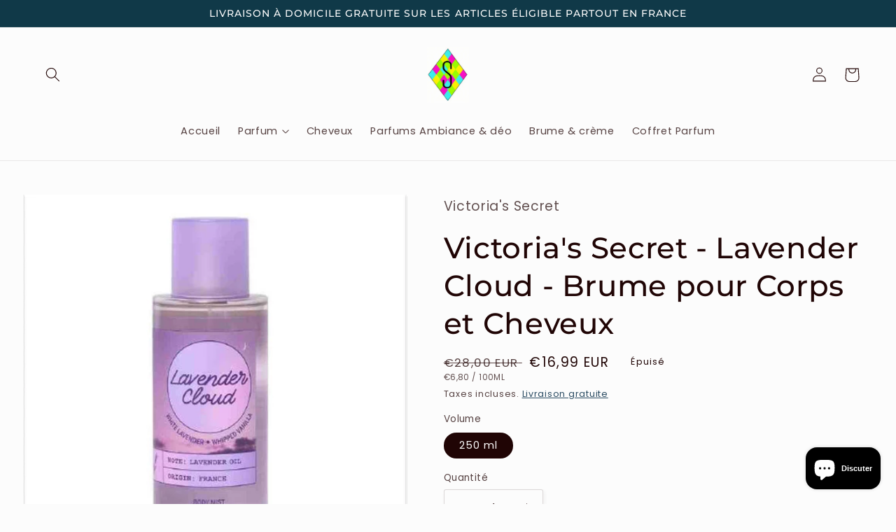

--- FILE ---
content_type: text/html; charset=utf-8
request_url: https://sykz.fr/products/victorias-secret-lavender-cloud-brume-pour-corps-et-cheveux
body_size: 36689
content:
<!doctype html>
<html class="no-js" lang="fr">
  
<head>
<!--GTM COde Starts-->
  <!-- Google Tag Manager -->
<script>(function(w,d,s,l,i){w[l]=w[l]||[];w[l].push({'gtm.start':
new Date().getTime(),event:'gtm.js'});var f=d.getElementsByTagName(s)[0],
j=d.createElement(s),dl=l!='dataLayer'?'&l='+l:'';j.async=true;j.src=
'https://www.googletagmanager.com/gtm.js?id='+i+dl;f.parentNode.insertBefore(j,f);
})(window,document,'script','dataLayer','GTM-NJ3L4MZ');</script>
<!-- End Google Tag Manager -->
  <!--end code GTM-->
  <!-- Google tag (gtag.js) -->
      <script async src="https://www.googletagmanager.com/gtag/js?id=AW-386189145"></script>
        <script>
        window.dataLayer = window.dataLayer || [];
        function gtag(){dataLayer.push(arguments);}
        gtag('js', new Date());

        gtag('config', 'AW-386189145');
      </script>
    <!-- End Google tag (gtag.js) -->

<!-- SEO - All in One -->
<title>250 ml Victoria&#39;s Secret - Lavender Cloud - Brume pour Corps et Cheveux</title>
<meta name="description" content="Victoria&#39;s Secret Lavender Cloud Brume pour Corps et Cheveux à 14.99 euros livraison gratuite à domicile en 2 jours + ❤ échantillons gratuit , produit 100% authentique garantie A-Z" /> 
<meta name="robots" content="index"> 
<meta name="robots" content="follow">

 
<script type="application/ld+json">
{
	"@context": "http://schema.org",
	"@type": "Organization",
	"url": "http://sykz.fr","logo": "https://cdn.shopify.com/s/files/1/0581/7244/0784/t/14/assets/logofreeback_800x800.png?v%3D1684412356"}
</script>

<script type="application/ld+json">
{
  "@context": "http://www.schema.org",
  "@type": "Store","name": "Sykz","url": "https://sykz.fr","logo": "https://cdn.shopify.com/s/files/1/0581/7244/0784/t/14/assets/logofreeback_800x800.png?v%3D1684412356","image": "https://cdn.shopify.com/s/files/1/0581/7244/0784/t/14/assets/logofreeback_800x800.png?v%3D1684412356","description": "Sykz, la cosmétique à prix imbattables : Parfums, maquillages, soins capillaires.
4000+ produits, 1000+ marques, garantie A-Z.
Produits 💯% authentiques, retours gratuits 🚚, livraison gratuite en 1 à 3 jours ❤️, échantillons offerts à chaque commande 🛍️, et retrait gratuit en magasin.
Satisfait ou remboursé.","priceRange":"0 - 300"
,"telephone": "+33766706497","address": {
    "@type": "PostalAddress","streetAddress": "11 Rue du Pilier , Lot 19 étage 2 ","addressLocality": "Aubervilliers","addressRegion": "","postalCode": "93300","addressCountry": "France"},"geo": {
    "@type": "GeoCoordinates",
    "latitude": "48.90845059999999",
    "longitude": "2.3695135"
  }}
</script> 
<script type="application/ld+json">
{
   "@context": "http://schema.org",
   "@type": "WebSite",
   "url": "https://sykz.fr/",
   "potentialAction": {
     "@type": "SearchAction",
     "target": "https://sykz.fr/search?q={search_term_string}",
     "query-input": "required name=search_term_string"
   }
}
</script> 
<script>
  var metafield = ''.replace(/(\r\n|\n|\r)/gm, "");
  var txt = document.createElement("textarea");
  txt.innerHTML = metafield;
  if (metafield){
    metafield = JSON.parse(txt.value);
  }
  var rate = metafield["reviews"]["recent"][0]["star_rating"];

var spProductSchemaJson = {
	"@context": "http://schema.org",
	"@type": "Product",
    "brand": {
		"@type": "Brand",
		"name": "Victoria's Secret"
	},
	"@id" : "https:\/\/sykz.fr\/products\/victorias-secret-lavender-cloud-brume-pour-corps-et-cheveux",
	"sku": "0667554626409sykz",
	"description": "Victoria\u0026amp;#39;s Secret Lavender Cloud Brume pour Corps et Cheveux à 14.99 euros livraison gratuite à domicile en 2 jours + ❤ échantillons gratuit , produit 100% authentique garantie A-Z",
	"url": "https:\/\/sykz.fr\/products\/victorias-secret-lavender-cloud-brume-pour-corps-et-cheveux",
	"name": "Victoria's Secret - Lavender Cloud - Brume pour Corps et Cheveux","image": "https://sykz.fr/cdn/shop/files/Frame1-2025-12-19T105313.195_grande.png?v=1766138009","offers": {
		"@type": "Offer",
		"url" :"https:\/\/sykz.fr\/products\/victorias-secret-lavender-cloud-brume-pour-corps-et-cheveux",		
        "image": "https://sykz.fr/cdn/shop/files/Frame1-2025-12-19T105313.195_grande.png?v=1766138009",		
        "sku" :"0667554626409sykz",
		"price": "1699",
		"priceCurrency": "EUR",
		"availability": "OutOfStock"
	}}

var el = document.createElement('script');
  el.type = 'application/ld+json';
  el.text = JSON.stringify(spProductSchemaJson);
  setTimeout(function(){
    document.body.appendChild(el);
  },200);

</script> 
<!-- End - SEO - All in One -->
<meta name="france-verif-confirmation" content="0fd509a7f1d1e90fc876e2386857db7f">
  <meta name="facebook-domain-verification" content="1hi1bagjmkjw9gjkp5p16cct4yms2p" />
    <meta charset="utf-8">
    <meta http-equiv="X-UA-Compatible" content="IE=edge">
    <meta name="viewport" content="width=device-width,initial-scale=1">
    <meta name="theme-color" content="">
    <link rel="canonical" href="https://sykz.fr/products/victorias-secret-lavender-cloud-brume-pour-corps-et-cheveux">
    <link rel="preconnect" href="https://cdn.shopify.com" crossorigin>
 <script src="//code.jquery.com/jquery-1.11.3.js"></script><link rel="icon" type="image/png" href="//sykz.fr/cdn/shop/files/logo_freeback_4d47aa63-930b-453e-b78d-091fdcd8444c.png?crop=center&height=32&v=1658771720&width=32"><link rel="preconnect" href="https://fonts.shopifycdn.com" crossorigin><title>
      250 ml Victoria&#39;s Secret - Lavender Cloud - Brume pour Corps et Cheveux
 &ndash; Sykz</title>

    
      <meta name="description" content="Victoria&#39;s Secret Lavender Cloud Brume pour Corps et Cheveux à 14.99 euros livraison gratuite à domicile en 2 jours + ❤ échantillons gratuit , produit 100% authentique garantie A-Z">
    

    

<meta property="og:site_name" content="Sykz">
<meta property="og:url" content="https://sykz.fr/products/victorias-secret-lavender-cloud-brume-pour-corps-et-cheveux">
<meta property="og:title" content="250 ml Victoria&#39;s Secret - Lavender Cloud - Brume pour Corps et Cheveux">
<meta property="og:type" content="product">
<meta property="og:description" content="Victoria&#39;s Secret Lavender Cloud Brume pour Corps et Cheveux à 14.99 euros livraison gratuite à domicile en 2 jours + ❤ échantillons gratuit , produit 100% authentique garantie A-Z"><meta property="og:image" content="http://sykz.fr/cdn/shop/files/Frame1-2025-12-19T105313.195.png?v=1766138009">
  <meta property="og:image:secure_url" content="https://sykz.fr/cdn/shop/files/Frame1-2025-12-19T105313.195.png?v=1766138009">
  <meta property="og:image:width" content="1200">
  <meta property="og:image:height" content="1200"><meta property="og:price:amount" content="16,99">
  <meta property="og:price:currency" content="EUR"><meta name="twitter:card" content="summary_large_image">
<meta name="twitter:title" content="250 ml Victoria&#39;s Secret - Lavender Cloud - Brume pour Corps et Cheveux">
<meta name="twitter:description" content="Victoria&#39;s Secret Lavender Cloud Brume pour Corps et Cheveux à 14.99 euros livraison gratuite à domicile en 2 jours + ❤ échantillons gratuit , produit 100% authentique garantie A-Z">
<script type="text/javascript">const observer = new MutationObserver(e => { e.forEach(({ addedNodes: e }) => { e.forEach(e => { 1 === e.nodeType && "SCRIPT" === e.tagName && (e.innerHTML.includes("asyncLoad") && (e.innerHTML = e.innerHTML.replace("if(window.attachEvent)", "document.addEventListener('asyncLazyLoad',function(event){asyncLoad();});if(window.attachEvent)").replaceAll(", asyncLoad", ", function(){}")), e.innerHTML.includes("PreviewBarInjector") && (e.innerHTML = e.innerHTML.replace("DOMContentLoaded", "asyncLazyLoad")), (e.className == 'analytics') && (e.type = 'text/lazyload'),(e.src.includes("assets/storefront/features")||e.src.includes("assets/shopify_pay")||e.src.includes("connect.facebook.net"))&&(e.setAttribute("data-src", e.src), e.removeAttribute("src")))})})});observer.observe(document.documentElement,{childList:!0,subtree:!0})</script> <script src="//cdn.shopify.com/s/files/1/0603/7530/2276/t/1/assets/section.header.js" type="text/javascript"></script>  


  <script src="//cdn.shopify.com/s/files/1/0603/7530/2276/t/1/assets/globo_checkout.js" type="text/javascript"></script>


    <script src="//sykz.fr/cdn/shop/t/14/assets/global.js?v=14132427021650861721658852624" defer="defer"></script>
    <script>window.performance && window.performance.mark && window.performance.mark('shopify.content_for_header.start');</script><meta name="google-site-verification" content="p04Da8cT8O-eySQhionlm-K7VipiP9BMvkgbvm_Zwto">
<meta name="google-site-verification" content="_TQOUD479d5ODFqhJpwyafEHpDc3lXRgOfyroqO58YA">
<meta name="google-site-verification" content="I-DjXm64r5PZs_DWu26Ur3sjXp8bLBsXCliZwKaBpAM">
<meta name="google-site-verification" content="9yS7y-m2nOaLDsyv-vJIqKdrGxE1-rn-5kx7HApBwPg">
<meta id="shopify-digital-wallet" name="shopify-digital-wallet" content="/58172440784/digital_wallets/dialog">
<meta name="shopify-checkout-api-token" content="589f4da24c2f5f28885174e675691b64">
<meta id="in-context-paypal-metadata" data-shop-id="58172440784" data-venmo-supported="false" data-environment="production" data-locale="fr_FR" data-paypal-v4="true" data-currency="EUR">
<link rel="alternate" type="application/json+oembed" href="https://sykz.fr/products/victorias-secret-lavender-cloud-brume-pour-corps-et-cheveux.oembed">
<script async="async" src="/checkouts/internal/preloads.js?locale=fr-FR"></script>
<link rel="preconnect" href="https://shop.app" crossorigin="anonymous">
<script async="async" src="https://shop.app/checkouts/internal/preloads.js?locale=fr-FR&shop_id=58172440784" crossorigin="anonymous"></script>
<script id="apple-pay-shop-capabilities" type="application/json">{"shopId":58172440784,"countryCode":"FR","currencyCode":"EUR","merchantCapabilities":["supports3DS"],"merchantId":"gid:\/\/shopify\/Shop\/58172440784","merchantName":"Sykz","requiredBillingContactFields":["postalAddress","email","phone"],"requiredShippingContactFields":["postalAddress","email","phone"],"shippingType":"shipping","supportedNetworks":["visa","masterCard","amex","maestro"],"total":{"type":"pending","label":"Sykz","amount":"1.00"},"shopifyPaymentsEnabled":true,"supportsSubscriptions":true}</script>
<script id="shopify-features" type="application/json">{"accessToken":"589f4da24c2f5f28885174e675691b64","betas":["rich-media-storefront-analytics"],"domain":"sykz.fr","predictiveSearch":true,"shopId":58172440784,"locale":"fr"}</script>
<script>var Shopify = Shopify || {};
Shopify.shop = "melina-dstock.myshopify.com";
Shopify.locale = "fr";
Shopify.currency = {"active":"EUR","rate":"1.0"};
Shopify.country = "FR";
Shopify.theme = {"name":"Studio || Optimized","id":129162707152,"schema_name":"Studio","schema_version":"3.0.1","theme_store_id":1431,"role":"main"};
Shopify.theme.handle = "null";
Shopify.theme.style = {"id":null,"handle":null};
Shopify.cdnHost = "sykz.fr/cdn";
Shopify.routes = Shopify.routes || {};
Shopify.routes.root = "/";</script>
<script type="module">!function(o){(o.Shopify=o.Shopify||{}).modules=!0}(window);</script>
<script>!function(o){function n(){var o=[];function n(){o.push(Array.prototype.slice.apply(arguments))}return n.q=o,n}var t=o.Shopify=o.Shopify||{};t.loadFeatures=n(),t.autoloadFeatures=n()}(window);</script>
<script>
  window.ShopifyPay = window.ShopifyPay || {};
  window.ShopifyPay.apiHost = "shop.app\/pay";
  window.ShopifyPay.redirectState = null;
</script>
<script id="shop-js-analytics" type="application/json">{"pageType":"product"}</script>
<script defer="defer" async type="module" src="//sykz.fr/cdn/shopifycloud/shop-js/modules/v2/client.init-shop-cart-sync_C7zOiP7n.fr.esm.js"></script>
<script defer="defer" async type="module" src="//sykz.fr/cdn/shopifycloud/shop-js/modules/v2/chunk.common_CSlijhlg.esm.js"></script>
<script type="module">
  await import("//sykz.fr/cdn/shopifycloud/shop-js/modules/v2/client.init-shop-cart-sync_C7zOiP7n.fr.esm.js");
await import("//sykz.fr/cdn/shopifycloud/shop-js/modules/v2/chunk.common_CSlijhlg.esm.js");

  window.Shopify.SignInWithShop?.initShopCartSync?.({"fedCMEnabled":true,"windoidEnabled":true});

</script>
<script>
  window.Shopify = window.Shopify || {};
  if (!window.Shopify.featureAssets) window.Shopify.featureAssets = {};
  window.Shopify.featureAssets['shop-js'] = {"shop-cart-sync":["modules/v2/client.shop-cart-sync_BnBFXf0_.fr.esm.js","modules/v2/chunk.common_CSlijhlg.esm.js"],"init-fed-cm":["modules/v2/client.init-fed-cm_CSbHcSLQ.fr.esm.js","modules/v2/chunk.common_CSlijhlg.esm.js"],"shop-button":["modules/v2/client.shop-button_DLUKcBRB.fr.esm.js","modules/v2/chunk.common_CSlijhlg.esm.js"],"shop-cash-offers":["modules/v2/client.shop-cash-offers_Cua9cdqh.fr.esm.js","modules/v2/chunk.common_CSlijhlg.esm.js","modules/v2/chunk.modal_C0-OIa6B.esm.js"],"init-windoid":["modules/v2/client.init-windoid_BO2kqg2i.fr.esm.js","modules/v2/chunk.common_CSlijhlg.esm.js"],"init-shop-email-lookup-coordinator":["modules/v2/client.init-shop-email-lookup-coordinator_DcBZTVqR.fr.esm.js","modules/v2/chunk.common_CSlijhlg.esm.js"],"shop-toast-manager":["modules/v2/client.shop-toast-manager_CqHEw2nM.fr.esm.js","modules/v2/chunk.common_CSlijhlg.esm.js"],"shop-login-button":["modules/v2/client.shop-login-button_BQtEoURe.fr.esm.js","modules/v2/chunk.common_CSlijhlg.esm.js","modules/v2/chunk.modal_C0-OIa6B.esm.js"],"avatar":["modules/v2/client.avatar_BTnouDA3.fr.esm.js"],"pay-button":["modules/v2/client.pay-button_DUwpSVMx.fr.esm.js","modules/v2/chunk.common_CSlijhlg.esm.js"],"init-shop-cart-sync":["modules/v2/client.init-shop-cart-sync_C7zOiP7n.fr.esm.js","modules/v2/chunk.common_CSlijhlg.esm.js"],"init-customer-accounts":["modules/v2/client.init-customer-accounts_B0gbzGDF.fr.esm.js","modules/v2/client.shop-login-button_BQtEoURe.fr.esm.js","modules/v2/chunk.common_CSlijhlg.esm.js","modules/v2/chunk.modal_C0-OIa6B.esm.js"],"init-shop-for-new-customer-accounts":["modules/v2/client.init-shop-for-new-customer-accounts_C1ax6gR3.fr.esm.js","modules/v2/client.shop-login-button_BQtEoURe.fr.esm.js","modules/v2/chunk.common_CSlijhlg.esm.js","modules/v2/chunk.modal_C0-OIa6B.esm.js"],"init-customer-accounts-sign-up":["modules/v2/client.init-customer-accounts-sign-up_Dx4tXqtI.fr.esm.js","modules/v2/client.shop-login-button_BQtEoURe.fr.esm.js","modules/v2/chunk.common_CSlijhlg.esm.js","modules/v2/chunk.modal_C0-OIa6B.esm.js"],"checkout-modal":["modules/v2/client.checkout-modal_BZLk86_8.fr.esm.js","modules/v2/chunk.common_CSlijhlg.esm.js","modules/v2/chunk.modal_C0-OIa6B.esm.js"],"shop-follow-button":["modules/v2/client.shop-follow-button_YGA9KtE6.fr.esm.js","modules/v2/chunk.common_CSlijhlg.esm.js","modules/v2/chunk.modal_C0-OIa6B.esm.js"],"lead-capture":["modules/v2/client.lead-capture_BKsxsIKj.fr.esm.js","modules/v2/chunk.common_CSlijhlg.esm.js","modules/v2/chunk.modal_C0-OIa6B.esm.js"],"shop-login":["modules/v2/client.shop-login_s6dWeBr2.fr.esm.js","modules/v2/chunk.common_CSlijhlg.esm.js","modules/v2/chunk.modal_C0-OIa6B.esm.js"],"payment-terms":["modules/v2/client.payment-terms_CTuGCy7C.fr.esm.js","modules/v2/chunk.common_CSlijhlg.esm.js","modules/v2/chunk.modal_C0-OIa6B.esm.js"]};
</script>
<script>(function() {
  var isLoaded = false;
  function asyncLoad() {
    if (isLoaded) return;
    isLoaded = true;
    var urls = ["https:\/\/intg.snapchat.com\/shopify\/shopify-scevent-init.js?id=0d3522d0-4f35-47b3-85d1-bad35a4c4b44\u0026shop=melina-dstock.myshopify.com","https:\/\/ecommplugins-scripts.trustpilot.com\/v2.1\/js\/header.min.js?settings=eyJrZXkiOiJobmxUM0JXaWl6NXhYZExUIiwicyI6InNrdSJ9\u0026v=2.5\u0026shop=melina-dstock.myshopify.com","https:\/\/ecommplugins-trustboxsettings.trustpilot.com\/melina-dstock.myshopify.com.js?settings=1694089206131\u0026shop=melina-dstock.myshopify.com","https:\/\/widget.trustpilot.com\/bootstrap\/v5\/tp.widget.sync.bootstrap.min.js?shop=melina-dstock.myshopify.com","https:\/\/widget.trustpilot.com\/bootstrap\/v5\/tp.widget.sync.bootstrap.min.js?shop=melina-dstock.myshopify.com"];
    for (var i = 0; i < urls.length; i++) {
      var s = document.createElement('script');
      s.type = 'text/javascript';
      s.async = true;
      s.src = urls[i];
      var x = document.getElementsByTagName('script')[0];
      x.parentNode.insertBefore(s, x);
    }
  };
  if(window.attachEvent) {
    window.attachEvent('onload', asyncLoad);
  } else {
    window.addEventListener('load', asyncLoad, false);
  }
})();</script>
<script id="__st">var __st={"a":58172440784,"offset":3600,"reqid":"7b0750c4-5033-4494-83f7-b4eeeb688316-1768389377","pageurl":"sykz.fr\/products\/victorias-secret-lavender-cloud-brume-pour-corps-et-cheveux","u":"83f0e5ce713f","p":"product","rtyp":"product","rid":7733817213136};</script>
<script>window.ShopifyPaypalV4VisibilityTracking = true;</script>
<script id="captcha-bootstrap">!function(){'use strict';const t='contact',e='account',n='new_comment',o=[[t,t],['blogs',n],['comments',n],[t,'customer']],c=[[e,'customer_login'],[e,'guest_login'],[e,'recover_customer_password'],[e,'create_customer']],r=t=>t.map((([t,e])=>`form[action*='/${t}']:not([data-nocaptcha='true']) input[name='form_type'][value='${e}']`)).join(','),a=t=>()=>t?[...document.querySelectorAll(t)].map((t=>t.form)):[];function s(){const t=[...o],e=r(t);return a(e)}const i='password',u='form_key',d=['recaptcha-v3-token','g-recaptcha-response','h-captcha-response',i],f=()=>{try{return window.sessionStorage}catch{return}},m='__shopify_v',_=t=>t.elements[u];function p(t,e,n=!1){try{const o=window.sessionStorage,c=JSON.parse(o.getItem(e)),{data:r}=function(t){const{data:e,action:n}=t;return t[m]||n?{data:e,action:n}:{data:t,action:n}}(c);for(const[e,n]of Object.entries(r))t.elements[e]&&(t.elements[e].value=n);n&&o.removeItem(e)}catch(o){console.error('form repopulation failed',{error:o})}}const l='form_type',E='cptcha';function T(t){t.dataset[E]=!0}const w=window,h=w.document,L='Shopify',v='ce_forms',y='captcha';let A=!1;((t,e)=>{const n=(g='f06e6c50-85a8-45c8-87d0-21a2b65856fe',I='https://cdn.shopify.com/shopifycloud/storefront-forms-hcaptcha/ce_storefront_forms_captcha_hcaptcha.v1.5.2.iife.js',D={infoText:'Protégé par hCaptcha',privacyText:'Confidentialité',termsText:'Conditions'},(t,e,n)=>{const o=w[L][v],c=o.bindForm;if(c)return c(t,g,e,D).then(n);var r;o.q.push([[t,g,e,D],n]),r=I,A||(h.body.append(Object.assign(h.createElement('script'),{id:'captcha-provider',async:!0,src:r})),A=!0)});var g,I,D;w[L]=w[L]||{},w[L][v]=w[L][v]||{},w[L][v].q=[],w[L][y]=w[L][y]||{},w[L][y].protect=function(t,e){n(t,void 0,e),T(t)},Object.freeze(w[L][y]),function(t,e,n,w,h,L){const[v,y,A,g]=function(t,e,n){const i=e?o:[],u=t?c:[],d=[...i,...u],f=r(d),m=r(i),_=r(d.filter((([t,e])=>n.includes(e))));return[a(f),a(m),a(_),s()]}(w,h,L),I=t=>{const e=t.target;return e instanceof HTMLFormElement?e:e&&e.form},D=t=>v().includes(t);t.addEventListener('submit',(t=>{const e=I(t);if(!e)return;const n=D(e)&&!e.dataset.hcaptchaBound&&!e.dataset.recaptchaBound,o=_(e),c=g().includes(e)&&(!o||!o.value);(n||c)&&t.preventDefault(),c&&!n&&(function(t){try{if(!f())return;!function(t){const e=f();if(!e)return;const n=_(t);if(!n)return;const o=n.value;o&&e.removeItem(o)}(t);const e=Array.from(Array(32),(()=>Math.random().toString(36)[2])).join('');!function(t,e){_(t)||t.append(Object.assign(document.createElement('input'),{type:'hidden',name:u})),t.elements[u].value=e}(t,e),function(t,e){const n=f();if(!n)return;const o=[...t.querySelectorAll(`input[type='${i}']`)].map((({name:t})=>t)),c=[...d,...o],r={};for(const[a,s]of new FormData(t).entries())c.includes(a)||(r[a]=s);n.setItem(e,JSON.stringify({[m]:1,action:t.action,data:r}))}(t,e)}catch(e){console.error('failed to persist form',e)}}(e),e.submit())}));const S=(t,e)=>{t&&!t.dataset[E]&&(n(t,e.some((e=>e===t))),T(t))};for(const o of['focusin','change'])t.addEventListener(o,(t=>{const e=I(t);D(e)&&S(e,y())}));const B=e.get('form_key'),M=e.get(l),P=B&&M;t.addEventListener('DOMContentLoaded',(()=>{const t=y();if(P)for(const e of t)e.elements[l].value===M&&p(e,B);[...new Set([...A(),...v().filter((t=>'true'===t.dataset.shopifyCaptcha))])].forEach((e=>S(e,t)))}))}(h,new URLSearchParams(w.location.search),n,t,e,['guest_login'])})(!0,!0)}();</script>
<script integrity="sha256-4kQ18oKyAcykRKYeNunJcIwy7WH5gtpwJnB7kiuLZ1E=" data-source-attribution="shopify.loadfeatures" defer="defer" src="//sykz.fr/cdn/shopifycloud/storefront/assets/storefront/load_feature-a0a9edcb.js" crossorigin="anonymous"></script>
<script crossorigin="anonymous" defer="defer" src="//sykz.fr/cdn/shopifycloud/storefront/assets/shopify_pay/storefront-65b4c6d7.js?v=20250812"></script>
<script data-source-attribution="shopify.dynamic_checkout.dynamic.init">var Shopify=Shopify||{};Shopify.PaymentButton=Shopify.PaymentButton||{isStorefrontPortableWallets:!0,init:function(){window.Shopify.PaymentButton.init=function(){};var t=document.createElement("script");t.src="https://sykz.fr/cdn/shopifycloud/portable-wallets/latest/portable-wallets.fr.js",t.type="module",document.head.appendChild(t)}};
</script>
<script data-source-attribution="shopify.dynamic_checkout.buyer_consent">
  function portableWalletsHideBuyerConsent(e){var t=document.getElementById("shopify-buyer-consent"),n=document.getElementById("shopify-subscription-policy-button");t&&n&&(t.classList.add("hidden"),t.setAttribute("aria-hidden","true"),n.removeEventListener("click",e))}function portableWalletsShowBuyerConsent(e){var t=document.getElementById("shopify-buyer-consent"),n=document.getElementById("shopify-subscription-policy-button");t&&n&&(t.classList.remove("hidden"),t.removeAttribute("aria-hidden"),n.addEventListener("click",e))}window.Shopify?.PaymentButton&&(window.Shopify.PaymentButton.hideBuyerConsent=portableWalletsHideBuyerConsent,window.Shopify.PaymentButton.showBuyerConsent=portableWalletsShowBuyerConsent);
</script>
<script>
  function portableWalletsCleanup(e){e&&e.src&&console.error("Failed to load portable wallets script "+e.src);var t=document.querySelectorAll("shopify-accelerated-checkout .shopify-payment-button__skeleton, shopify-accelerated-checkout-cart .wallet-cart-button__skeleton"),e=document.getElementById("shopify-buyer-consent");for(let e=0;e<t.length;e++)t[e].remove();e&&e.remove()}function portableWalletsNotLoadedAsModule(e){e instanceof ErrorEvent&&"string"==typeof e.message&&e.message.includes("import.meta")&&"string"==typeof e.filename&&e.filename.includes("portable-wallets")&&(window.removeEventListener("error",portableWalletsNotLoadedAsModule),window.Shopify.PaymentButton.failedToLoad=e,"loading"===document.readyState?document.addEventListener("DOMContentLoaded",window.Shopify.PaymentButton.init):window.Shopify.PaymentButton.init())}window.addEventListener("error",portableWalletsNotLoadedAsModule);
</script>

<script type="module" src="https://sykz.fr/cdn/shopifycloud/portable-wallets/latest/portable-wallets.fr.js" onError="portableWalletsCleanup(this)" crossorigin="anonymous"></script>
<script nomodule>
  document.addEventListener("DOMContentLoaded", portableWalletsCleanup);
</script>

<link id="shopify-accelerated-checkout-styles" rel="stylesheet" media="screen" href="https://sykz.fr/cdn/shopifycloud/portable-wallets/latest/accelerated-checkout-backwards-compat.css" crossorigin="anonymous">
<style id="shopify-accelerated-checkout-cart">
        #shopify-buyer-consent {
  margin-top: 1em;
  display: inline-block;
  width: 100%;
}

#shopify-buyer-consent.hidden {
  display: none;
}

#shopify-subscription-policy-button {
  background: none;
  border: none;
  padding: 0;
  text-decoration: underline;
  font-size: inherit;
  cursor: pointer;
}

#shopify-subscription-policy-button::before {
  box-shadow: none;
}

      </style>
<script id="sections-script" data-sections="product-recommendations,header,footer" defer="defer" src="//sykz.fr/cdn/shop/t/14/compiled_assets/scripts.js?11216"></script>
<script>window.performance && window.performance.mark && window.performance.mark('shopify.content_for_header.end');</script>


    <style data-shopify>
      @font-face {
  font-family: Poppins;
  font-weight: 400;
  font-style: normal;
  font-display: swap;
  src: url("//sykz.fr/cdn/fonts/poppins/poppins_n4.0ba78fa5af9b0e1a374041b3ceaadf0a43b41362.woff2") format("woff2"),
       url("//sykz.fr/cdn/fonts/poppins/poppins_n4.214741a72ff2596839fc9760ee7a770386cf16ca.woff") format("woff");
}

      @font-face {
  font-family: Poppins;
  font-weight: 700;
  font-style: normal;
  font-display: swap;
  src: url("//sykz.fr/cdn/fonts/poppins/poppins_n7.56758dcf284489feb014a026f3727f2f20a54626.woff2") format("woff2"),
       url("//sykz.fr/cdn/fonts/poppins/poppins_n7.f34f55d9b3d3205d2cd6f64955ff4b36f0cfd8da.woff") format("woff");
}

      @font-face {
  font-family: Poppins;
  font-weight: 400;
  font-style: italic;
  font-display: swap;
  src: url("//sykz.fr/cdn/fonts/poppins/poppins_i4.846ad1e22474f856bd6b81ba4585a60799a9f5d2.woff2") format("woff2"),
       url("//sykz.fr/cdn/fonts/poppins/poppins_i4.56b43284e8b52fc64c1fd271f289a39e8477e9ec.woff") format("woff");
}

      @font-face {
  font-family: Poppins;
  font-weight: 700;
  font-style: italic;
  font-display: swap;
  src: url("//sykz.fr/cdn/fonts/poppins/poppins_i7.42fd71da11e9d101e1e6c7932199f925f9eea42d.woff2") format("woff2"),
       url("//sykz.fr/cdn/fonts/poppins/poppins_i7.ec8499dbd7616004e21155106d13837fff4cf556.woff") format("woff");
}

      @font-face {
  font-family: Montserrat;
  font-weight: 500;
  font-style: normal;
  font-display: swap;
  src: url("//sykz.fr/cdn/fonts/montserrat/montserrat_n5.07ef3781d9c78c8b93c98419da7ad4fbeebb6635.woff2") format("woff2"),
       url("//sykz.fr/cdn/fonts/montserrat/montserrat_n5.adf9b4bd8b0e4f55a0b203cdd84512667e0d5e4d.woff") format("woff");
}


      :root {
        --font-body-family: Poppins, sans-serif;
        --font-body-style: normal;
        --font-body-weight: 400;
        --font-body-weight-bold: 700;

        --font-heading-family: Montserrat, sans-serif;
        --font-heading-style: normal;
        --font-heading-weight: 500;

        --font-body-scale: 1.05;
        --font-heading-scale: 1.0;

        --color-base-text: 32, 5, 5;
        --color-shadow: 32, 5, 5;
        --color-base-background-1: 252, 252, 252;
        --color-base-background-2: 240, 235, 227;
        --color-base-solid-button-labels: 252, 252, 252;
        --color-base-outline-button-labels: 5, 44, 70;
        --color-base-accent-1: 16, 57, 72;
        --color-base-accent-2: 16, 57, 72;
        --payment-terms-background-color: #fcfcfc;

        --gradient-base-background-1: #fcfcfc;
        --gradient-base-background-2: #f0ebe3;
        --gradient-base-accent-1: #103948;
        --gradient-base-accent-2: #103948;

        --media-padding: px;
        --media-border-opacity: 0.05;
        --media-border-width: 0px;
        --media-radius: 0px;
        --media-shadow-opacity: 0.0;
        --media-shadow-horizontal-offset: 0px;
        --media-shadow-vertical-offset: 40px;
        --media-shadow-blur-radius: 0px;
        --media-shadow-visible: 0;

        --page-width: 130rem;
        --page-width-margin: 0rem;

        --card-image-padding: 0.0rem;
        --card-corner-radius: 0.0rem;
        --card-text-alignment: center;
        --card-border-width: 0.0rem;
        --card-border-opacity: 0.0;
        --card-shadow-opacity: 0.1;
        --card-shadow-visible: 1;
        --card-shadow-horizontal-offset: 0.0rem;
        --card-shadow-vertical-offset: 0.0rem;
        --card-shadow-blur-radius: 0.0rem;

        --badge-corner-radius: 4.0rem;

        --popup-border-width: 0px;
        --popup-border-opacity: 0.1;
        --popup-corner-radius: 0px;
        --popup-shadow-opacity: 0.1;
        --popup-shadow-horizontal-offset: 6px;
        --popup-shadow-vertical-offset: 6px;
        --popup-shadow-blur-radius: 25px;

        --drawer-border-width: 1px;
        --drawer-border-opacity: 0.1;
        --drawer-shadow-opacity: 0.0;
        --drawer-shadow-horizontal-offset: 0px;
        --drawer-shadow-vertical-offset: 0px;
        --drawer-shadow-blur-radius: 0px;

        --spacing-sections-desktop: 0px;
        --spacing-sections-mobile: 0px;

        --grid-desktop-vertical-spacing: 40px;
        --grid-desktop-horizontal-spacing: 40px;
        --grid-mobile-vertical-spacing: 20px;
        --grid-mobile-horizontal-spacing: 20px;

        --text-boxes-border-opacity: 0.0;
        --text-boxes-border-width: 0px;
        --text-boxes-radius: 0px;
        --text-boxes-shadow-opacity: 0.0;
        --text-boxes-shadow-visible: 0;
        --text-boxes-shadow-horizontal-offset: 0px;
        --text-boxes-shadow-vertical-offset: 0px;
        --text-boxes-shadow-blur-radius: 0px;

        --buttons-radius: 40px;
        --buttons-radius-outset: 41px;
        --buttons-border-width: 1px;
        --buttons-border-opacity: 1.0;
        --buttons-shadow-opacity: 0.1;
        --buttons-shadow-visible: 1;
        --buttons-shadow-horizontal-offset: 2px;
        --buttons-shadow-vertical-offset: 2px;
        --buttons-shadow-blur-radius: 5px;
        --buttons-border-offset: 0.3px;

        --inputs-radius: 2px;
        --inputs-border-width: 1px;
        --inputs-border-opacity: 0.15;
        --inputs-shadow-opacity: 0.05;
        --inputs-shadow-horizontal-offset: 2px;
        --inputs-margin-offset: 2px;
        --inputs-shadow-vertical-offset: 2px;
        --inputs-shadow-blur-radius: 5px;
        --inputs-radius-outset: 3px;

        --variant-pills-radius: 40px;
        --variant-pills-border-width: 1px;
        --variant-pills-border-opacity: 0.55;
        --variant-pills-shadow-opacity: 0.0;
        --variant-pills-shadow-horizontal-offset: 0px;
        --variant-pills-shadow-vertical-offset: 0px;
        --variant-pills-shadow-blur-radius: 0px;
      }

      *,
      *::before,
      *::after {
        box-sizing: inherit;
      }

      html {
        box-sizing: border-box;
        font-size: calc(var(--font-body-scale) * 62.5%);
        height: 100%;
      }

      body {
        display: grid;
        grid-template-rows: auto auto 1fr auto;
        grid-template-columns: 100%;
        min-height: 100%;
        margin: 0;
        font-size: 1.5rem;
        letter-spacing: 0.06rem;
        line-height: calc(1 + 0.8 / var(--font-body-scale));
        font-family: var(--font-body-family);
        font-style: var(--font-body-style);
        font-weight: var(--font-body-weight);
      }

      @media screen and (min-width: 750px) {
        body {
          font-size: 1.6rem;
        }
      }
    </style>

    <link href="//sykz.fr/cdn/shop/t/14/assets/base.css?v=77676255947286502721766282616" rel="stylesheet" type="text/css" media="all" />
<link rel="preload" as="font" href="//sykz.fr/cdn/fonts/poppins/poppins_n4.0ba78fa5af9b0e1a374041b3ceaadf0a43b41362.woff2" type="font/woff2" crossorigin><link rel="preload" as="font" href="//sykz.fr/cdn/fonts/montserrat/montserrat_n5.07ef3781d9c78c8b93c98419da7ad4fbeebb6635.woff2" type="font/woff2" crossorigin><link rel="stylesheet" href="//sykz.fr/cdn/shop/t/14/assets/component-predictive-search.css?v=165644661289088488651658771049" media="print" onload="this.media='all'"><script>document.documentElement.className = document.documentElement.className.replace('no-js', 'js');
    if (Shopify.designMode) {
      document.documentElement.classList.add('shopify-design-mode');
    }
    </script>
  <!-- BEGIN app block: shopify://apps/consentmo-gdpr/blocks/gdpr_cookie_consent/4fbe573f-a377-4fea-9801-3ee0858cae41 -->


<!-- END app block --><script src="https://cdn.shopify.com/extensions/019bbbfe-aeb4-7cab-8b10-dff0522d62c5/consentmo-gdpr-567/assets/consentmo_cookie_consent.js" type="text/javascript" defer="defer"></script>
<script src="https://cdn.shopify.com/extensions/7bc9bb47-adfa-4267-963e-cadee5096caf/inbox-1252/assets/inbox-chat-loader.js" type="text/javascript" defer="defer"></script>
<script src="https://cdn.shopify.com/extensions/cfc76123-b24f-4e9a-a1dc-585518796af7/forms-2294/assets/shopify-forms-loader.js" type="text/javascript" defer="defer"></script>
<link href="https://monorail-edge.shopifysvc.com" rel="dns-prefetch">
<script>(function(){if ("sendBeacon" in navigator && "performance" in window) {try {var session_token_from_headers = performance.getEntriesByType('navigation')[0].serverTiming.find(x => x.name == '_s').description;} catch {var session_token_from_headers = undefined;}var session_cookie_matches = document.cookie.match(/_shopify_s=([^;]*)/);var session_token_from_cookie = session_cookie_matches && session_cookie_matches.length === 2 ? session_cookie_matches[1] : "";var session_token = session_token_from_headers || session_token_from_cookie || "";function handle_abandonment_event(e) {var entries = performance.getEntries().filter(function(entry) {return /monorail-edge.shopifysvc.com/.test(entry.name);});if (!window.abandonment_tracked && entries.length === 0) {window.abandonment_tracked = true;var currentMs = Date.now();var navigation_start = performance.timing.navigationStart;var payload = {shop_id: 58172440784,url: window.location.href,navigation_start,duration: currentMs - navigation_start,session_token,page_type: "product"};window.navigator.sendBeacon("https://monorail-edge.shopifysvc.com/v1/produce", JSON.stringify({schema_id: "online_store_buyer_site_abandonment/1.1",payload: payload,metadata: {event_created_at_ms: currentMs,event_sent_at_ms: currentMs}}));}}window.addEventListener('pagehide', handle_abandonment_event);}}());</script>
<script id="web-pixels-manager-setup">(function e(e,d,r,n,o){if(void 0===o&&(o={}),!Boolean(null===(a=null===(i=window.Shopify)||void 0===i?void 0:i.analytics)||void 0===a?void 0:a.replayQueue)){var i,a;window.Shopify=window.Shopify||{};var t=window.Shopify;t.analytics=t.analytics||{};var s=t.analytics;s.replayQueue=[],s.publish=function(e,d,r){return s.replayQueue.push([e,d,r]),!0};try{self.performance.mark("wpm:start")}catch(e){}var l=function(){var e={modern:/Edge?\/(1{2}[4-9]|1[2-9]\d|[2-9]\d{2}|\d{4,})\.\d+(\.\d+|)|Firefox\/(1{2}[4-9]|1[2-9]\d|[2-9]\d{2}|\d{4,})\.\d+(\.\d+|)|Chrom(ium|e)\/(9{2}|\d{3,})\.\d+(\.\d+|)|(Maci|X1{2}).+ Version\/(15\.\d+|(1[6-9]|[2-9]\d|\d{3,})\.\d+)([,.]\d+|)( \(\w+\)|)( Mobile\/\w+|) Safari\/|Chrome.+OPR\/(9{2}|\d{3,})\.\d+\.\d+|(CPU[ +]OS|iPhone[ +]OS|CPU[ +]iPhone|CPU IPhone OS|CPU iPad OS)[ +]+(15[._]\d+|(1[6-9]|[2-9]\d|\d{3,})[._]\d+)([._]\d+|)|Android:?[ /-](13[3-9]|1[4-9]\d|[2-9]\d{2}|\d{4,})(\.\d+|)(\.\d+|)|Android.+Firefox\/(13[5-9]|1[4-9]\d|[2-9]\d{2}|\d{4,})\.\d+(\.\d+|)|Android.+Chrom(ium|e)\/(13[3-9]|1[4-9]\d|[2-9]\d{2}|\d{4,})\.\d+(\.\d+|)|SamsungBrowser\/([2-9]\d|\d{3,})\.\d+/,legacy:/Edge?\/(1[6-9]|[2-9]\d|\d{3,})\.\d+(\.\d+|)|Firefox\/(5[4-9]|[6-9]\d|\d{3,})\.\d+(\.\d+|)|Chrom(ium|e)\/(5[1-9]|[6-9]\d|\d{3,})\.\d+(\.\d+|)([\d.]+$|.*Safari\/(?![\d.]+ Edge\/[\d.]+$))|(Maci|X1{2}).+ Version\/(10\.\d+|(1[1-9]|[2-9]\d|\d{3,})\.\d+)([,.]\d+|)( \(\w+\)|)( Mobile\/\w+|) Safari\/|Chrome.+OPR\/(3[89]|[4-9]\d|\d{3,})\.\d+\.\d+|(CPU[ +]OS|iPhone[ +]OS|CPU[ +]iPhone|CPU IPhone OS|CPU iPad OS)[ +]+(10[._]\d+|(1[1-9]|[2-9]\d|\d{3,})[._]\d+)([._]\d+|)|Android:?[ /-](13[3-9]|1[4-9]\d|[2-9]\d{2}|\d{4,})(\.\d+|)(\.\d+|)|Mobile Safari.+OPR\/([89]\d|\d{3,})\.\d+\.\d+|Android.+Firefox\/(13[5-9]|1[4-9]\d|[2-9]\d{2}|\d{4,})\.\d+(\.\d+|)|Android.+Chrom(ium|e)\/(13[3-9]|1[4-9]\d|[2-9]\d{2}|\d{4,})\.\d+(\.\d+|)|Android.+(UC? ?Browser|UCWEB|U3)[ /]?(15\.([5-9]|\d{2,})|(1[6-9]|[2-9]\d|\d{3,})\.\d+)\.\d+|SamsungBrowser\/(5\.\d+|([6-9]|\d{2,})\.\d+)|Android.+MQ{2}Browser\/(14(\.(9|\d{2,})|)|(1[5-9]|[2-9]\d|\d{3,})(\.\d+|))(\.\d+|)|K[Aa][Ii]OS\/(3\.\d+|([4-9]|\d{2,})\.\d+)(\.\d+|)/},d=e.modern,r=e.legacy,n=navigator.userAgent;return n.match(d)?"modern":n.match(r)?"legacy":"unknown"}(),u="modern"===l?"modern":"legacy",c=(null!=n?n:{modern:"",legacy:""})[u],f=function(e){return[e.baseUrl,"/wpm","/b",e.hashVersion,"modern"===e.buildTarget?"m":"l",".js"].join("")}({baseUrl:d,hashVersion:r,buildTarget:u}),m=function(e){var d=e.version,r=e.bundleTarget,n=e.surface,o=e.pageUrl,i=e.monorailEndpoint;return{emit:function(e){var a=e.status,t=e.errorMsg,s=(new Date).getTime(),l=JSON.stringify({metadata:{event_sent_at_ms:s},events:[{schema_id:"web_pixels_manager_load/3.1",payload:{version:d,bundle_target:r,page_url:o,status:a,surface:n,error_msg:t},metadata:{event_created_at_ms:s}}]});if(!i)return console&&console.warn&&console.warn("[Web Pixels Manager] No Monorail endpoint provided, skipping logging."),!1;try{return self.navigator.sendBeacon.bind(self.navigator)(i,l)}catch(e){}var u=new XMLHttpRequest;try{return u.open("POST",i,!0),u.setRequestHeader("Content-Type","text/plain"),u.send(l),!0}catch(e){return console&&console.warn&&console.warn("[Web Pixels Manager] Got an unhandled error while logging to Monorail."),!1}}}}({version:r,bundleTarget:l,surface:e.surface,pageUrl:self.location.href,monorailEndpoint:e.monorailEndpoint});try{o.browserTarget=l,function(e){var d=e.src,r=e.async,n=void 0===r||r,o=e.onload,i=e.onerror,a=e.sri,t=e.scriptDataAttributes,s=void 0===t?{}:t,l=document.createElement("script"),u=document.querySelector("head"),c=document.querySelector("body");if(l.async=n,l.src=d,a&&(l.integrity=a,l.crossOrigin="anonymous"),s)for(var f in s)if(Object.prototype.hasOwnProperty.call(s,f))try{l.dataset[f]=s[f]}catch(e){}if(o&&l.addEventListener("load",o),i&&l.addEventListener("error",i),u)u.appendChild(l);else{if(!c)throw new Error("Did not find a head or body element to append the script");c.appendChild(l)}}({src:f,async:!0,onload:function(){if(!function(){var e,d;return Boolean(null===(d=null===(e=window.Shopify)||void 0===e?void 0:e.analytics)||void 0===d?void 0:d.initialized)}()){var d=window.webPixelsManager.init(e)||void 0;if(d){var r=window.Shopify.analytics;r.replayQueue.forEach((function(e){var r=e[0],n=e[1],o=e[2];d.publishCustomEvent(r,n,o)})),r.replayQueue=[],r.publish=d.publishCustomEvent,r.visitor=d.visitor,r.initialized=!0}}},onerror:function(){return m.emit({status:"failed",errorMsg:"".concat(f," has failed to load")})},sri:function(e){var d=/^sha384-[A-Za-z0-9+/=]+$/;return"string"==typeof e&&d.test(e)}(c)?c:"",scriptDataAttributes:o}),m.emit({status:"loading"})}catch(e){m.emit({status:"failed",errorMsg:(null==e?void 0:e.message)||"Unknown error"})}}})({shopId: 58172440784,storefrontBaseUrl: "https://sykz.fr",extensionsBaseUrl: "https://extensions.shopifycdn.com/cdn/shopifycloud/web-pixels-manager",monorailEndpoint: "https://monorail-edge.shopifysvc.com/unstable/produce_batch",surface: "storefront-renderer",enabledBetaFlags: ["2dca8a86","a0d5f9d2"],webPixelsConfigList: [{"id":"3071050058","configuration":"{\"subdomain\": \"melina-dstock\"}","eventPayloadVersion":"v1","runtimeContext":"STRICT","scriptVersion":"3b2ebd05900ade53af350a1e59f367f9","type":"APP","apiClientId":1615517,"privacyPurposes":["ANALYTICS","MARKETING","SALE_OF_DATA"],"dataSharingAdjustments":{"protectedCustomerApprovalScopes":["read_customer_address","read_customer_email","read_customer_name","read_customer_personal_data","read_customer_phone"]}},{"id":"901382474","configuration":"{\"config\":\"{\\\"pixel_id\\\":\\\"G-WKF8186N2W\\\",\\\"google_tag_ids\\\":[\\\"G-WKF8186N2W\\\",\\\"AW-386189145\\\",\\\"GT-TWQVKPS\\\"],\\\"target_country\\\":\\\"FR\\\",\\\"gtag_events\\\":[{\\\"type\\\":\\\"search\\\",\\\"action_label\\\":[\\\"G-WKF8186N2W\\\",\\\"AW-386189145\\\/eel8CI7So5gYENmOk7gB\\\"]},{\\\"type\\\":\\\"begin_checkout\\\",\\\"action_label\\\":[\\\"G-WKF8186N2W\\\",\\\"AW-386189145\\\/oD_ZCNXQnssZENmOk7gB\\\"]},{\\\"type\\\":\\\"view_item\\\",\\\"action_label\\\":[\\\"G-WKF8186N2W\\\",\\\"AW-386189145\\\/yFFqCIvSo5gYENmOk7gB\\\",\\\"MC-VZ7V56M2C6\\\"]},{\\\"type\\\":\\\"purchase\\\",\\\"action_label\\\":[\\\"G-WKF8186N2W\\\",\\\"AW-386189145\\\/acfqCIzPnssZENmOk7gB\\\",\\\"MC-VZ7V56M2C6\\\"]},{\\\"type\\\":\\\"page_view\\\",\\\"action_label\\\":[\\\"G-WKF8186N2W\\\",\\\"AW-386189145\\\/ZwxnCIjSo5gYENmOk7gB\\\",\\\"MC-VZ7V56M2C6\\\"]},{\\\"type\\\":\\\"add_payment_info\\\",\\\"action_label\\\":[\\\"G-WKF8186N2W\\\",\\\"AW-386189145\\\/6dGhCJfSo5gYENmOk7gB\\\"]},{\\\"type\\\":\\\"add_to_cart\\\",\\\"action_label\\\":[\\\"G-WKF8186N2W\\\",\\\"AW-386189145\\\/HO8_CI_PnssZENmOk7gB\\\"]}],\\\"enable_monitoring_mode\\\":false}\"}","eventPayloadVersion":"v1","runtimeContext":"OPEN","scriptVersion":"b2a88bafab3e21179ed38636efcd8a93","type":"APP","apiClientId":1780363,"privacyPurposes":[],"dataSharingAdjustments":{"protectedCustomerApprovalScopes":["read_customer_address","read_customer_email","read_customer_name","read_customer_personal_data","read_customer_phone"]}},{"id":"327123274","configuration":"{\"pixel_id\":\"2544791289127584\",\"pixel_type\":\"facebook_pixel\",\"metaapp_system_user_token\":\"-\"}","eventPayloadVersion":"v1","runtimeContext":"OPEN","scriptVersion":"ca16bc87fe92b6042fbaa3acc2fbdaa6","type":"APP","apiClientId":2329312,"privacyPurposes":["ANALYTICS","MARKETING","SALE_OF_DATA"],"dataSharingAdjustments":{"protectedCustomerApprovalScopes":["read_customer_address","read_customer_email","read_customer_name","read_customer_personal_data","read_customer_phone"]}},{"id":"19366218","configuration":"{\"pixelId\":\"3a754fce-7e4c-4b63-814f-75aa96aa927f\"}","eventPayloadVersion":"v1","runtimeContext":"STRICT","scriptVersion":"c119f01612c13b62ab52809eb08154bb","type":"APP","apiClientId":2556259,"privacyPurposes":["ANALYTICS","MARKETING","SALE_OF_DATA"],"dataSharingAdjustments":{"protectedCustomerApprovalScopes":["read_customer_address","read_customer_email","read_customer_name","read_customer_personal_data","read_customer_phone"]}},{"id":"172622154","eventPayloadVersion":"v1","runtimeContext":"LAX","scriptVersion":"1","type":"CUSTOM","privacyPurposes":["ANALYTICS"],"name":"Google Analytics tag (migrated)"},{"id":"195002698","eventPayloadVersion":"1","runtimeContext":"LAX","scriptVersion":"1","type":"CUSTOM","privacyPurposes":["ANALYTICS","MARKETING"],"name":"kelkoo sales track"},{"id":"195035466","eventPayloadVersion":"1","runtimeContext":"LAX","scriptVersion":"1","type":"CUSTOM","privacyPurposes":[],"name":"Kelkoo Conversion"},{"id":"shopify-app-pixel","configuration":"{}","eventPayloadVersion":"v1","runtimeContext":"STRICT","scriptVersion":"0450","apiClientId":"shopify-pixel","type":"APP","privacyPurposes":["ANALYTICS","MARKETING"]},{"id":"shopify-custom-pixel","eventPayloadVersion":"v1","runtimeContext":"LAX","scriptVersion":"0450","apiClientId":"shopify-pixel","type":"CUSTOM","privacyPurposes":["ANALYTICS","MARKETING"]}],isMerchantRequest: false,initData: {"shop":{"name":"Sykz","paymentSettings":{"currencyCode":"EUR"},"myshopifyDomain":"melina-dstock.myshopify.com","countryCode":"FR","storefrontUrl":"https:\/\/sykz.fr"},"customer":null,"cart":null,"checkout":null,"productVariants":[{"price":{"amount":16.99,"currencyCode":"EUR"},"product":{"title":"Victoria's Secret - Lavender Cloud - Brume pour Corps et Cheveux","vendor":"Victoria's Secret","id":"7733817213136","untranslatedTitle":"Victoria's Secret - Lavender Cloud - Brume pour Corps et Cheveux","url":"\/products\/victorias-secret-lavender-cloud-brume-pour-corps-et-cheveux","type":"Parfums et eaux de Cologne"},"id":"42827375116496","image":{"src":"\/\/sykz.fr\/cdn\/shop\/files\/Frame1-2025-12-19T105313.195.png?v=1766138009"},"sku":"0667554626409sykz","title":"250 ml","untranslatedTitle":"250 ml"}],"purchasingCompany":null},},"https://sykz.fr/cdn","7cecd0b6w90c54c6cpe92089d5m57a67346",{"modern":"","legacy":""},{"shopId":"58172440784","storefrontBaseUrl":"https:\/\/sykz.fr","extensionBaseUrl":"https:\/\/extensions.shopifycdn.com\/cdn\/shopifycloud\/web-pixels-manager","surface":"storefront-renderer","enabledBetaFlags":"[\"2dca8a86\", \"a0d5f9d2\"]","isMerchantRequest":"false","hashVersion":"7cecd0b6w90c54c6cpe92089d5m57a67346","publish":"custom","events":"[[\"page_viewed\",{}],[\"product_viewed\",{\"productVariant\":{\"price\":{\"amount\":16.99,\"currencyCode\":\"EUR\"},\"product\":{\"title\":\"Victoria's Secret - Lavender Cloud - Brume pour Corps et Cheveux\",\"vendor\":\"Victoria's Secret\",\"id\":\"7733817213136\",\"untranslatedTitle\":\"Victoria's Secret - Lavender Cloud - Brume pour Corps et Cheveux\",\"url\":\"\/products\/victorias-secret-lavender-cloud-brume-pour-corps-et-cheveux\",\"type\":\"Parfums et eaux de Cologne\"},\"id\":\"42827375116496\",\"image\":{\"src\":\"\/\/sykz.fr\/cdn\/shop\/files\/Frame1-2025-12-19T105313.195.png?v=1766138009\"},\"sku\":\"0667554626409sykz\",\"title\":\"250 ml\",\"untranslatedTitle\":\"250 ml\"}}]]"});</script><script>
  window.ShopifyAnalytics = window.ShopifyAnalytics || {};
  window.ShopifyAnalytics.meta = window.ShopifyAnalytics.meta || {};
  window.ShopifyAnalytics.meta.currency = 'EUR';
  var meta = {"product":{"id":7733817213136,"gid":"gid:\/\/shopify\/Product\/7733817213136","vendor":"Victoria's Secret","type":"Parfums et eaux de Cologne","handle":"victorias-secret-lavender-cloud-brume-pour-corps-et-cheveux","variants":[{"id":42827375116496,"price":1699,"name":"Victoria's Secret - Lavender Cloud - Brume pour Corps et Cheveux - 250 ml","public_title":"250 ml","sku":"0667554626409sykz"}],"remote":false},"page":{"pageType":"product","resourceType":"product","resourceId":7733817213136,"requestId":"7b0750c4-5033-4494-83f7-b4eeeb688316-1768389377"}};
  for (var attr in meta) {
    window.ShopifyAnalytics.meta[attr] = meta[attr];
  }
</script>
<script class="analytics">
  (function () {
    var customDocumentWrite = function(content) {
      var jquery = null;

      if (window.jQuery) {
        jquery = window.jQuery;
      } else if (window.Checkout && window.Checkout.$) {
        jquery = window.Checkout.$;
      }

      if (jquery) {
        jquery('body').append(content);
      }
    };

    var hasLoggedConversion = function(token) {
      if (token) {
        return document.cookie.indexOf('loggedConversion=' + token) !== -1;
      }
      return false;
    }

    var setCookieIfConversion = function(token) {
      if (token) {
        var twoMonthsFromNow = new Date(Date.now());
        twoMonthsFromNow.setMonth(twoMonthsFromNow.getMonth() + 2);

        document.cookie = 'loggedConversion=' + token + '; expires=' + twoMonthsFromNow;
      }
    }

    var trekkie = window.ShopifyAnalytics.lib = window.trekkie = window.trekkie || [];
    if (trekkie.integrations) {
      return;
    }
    trekkie.methods = [
      'identify',
      'page',
      'ready',
      'track',
      'trackForm',
      'trackLink'
    ];
    trekkie.factory = function(method) {
      return function() {
        var args = Array.prototype.slice.call(arguments);
        args.unshift(method);
        trekkie.push(args);
        return trekkie;
      };
    };
    for (var i = 0; i < trekkie.methods.length; i++) {
      var key = trekkie.methods[i];
      trekkie[key] = trekkie.factory(key);
    }
    trekkie.load = function(config) {
      trekkie.config = config || {};
      trekkie.config.initialDocumentCookie = document.cookie;
      var first = document.getElementsByTagName('script')[0];
      var script = document.createElement('script');
      script.type = 'text/javascript';
      script.onerror = function(e) {
        var scriptFallback = document.createElement('script');
        scriptFallback.type = 'text/javascript';
        scriptFallback.onerror = function(error) {
                var Monorail = {
      produce: function produce(monorailDomain, schemaId, payload) {
        var currentMs = new Date().getTime();
        var event = {
          schema_id: schemaId,
          payload: payload,
          metadata: {
            event_created_at_ms: currentMs,
            event_sent_at_ms: currentMs
          }
        };
        return Monorail.sendRequest("https://" + monorailDomain + "/v1/produce", JSON.stringify(event));
      },
      sendRequest: function sendRequest(endpointUrl, payload) {
        // Try the sendBeacon API
        if (window && window.navigator && typeof window.navigator.sendBeacon === 'function' && typeof window.Blob === 'function' && !Monorail.isIos12()) {
          var blobData = new window.Blob([payload], {
            type: 'text/plain'
          });

          if (window.navigator.sendBeacon(endpointUrl, blobData)) {
            return true;
          } // sendBeacon was not successful

        } // XHR beacon

        var xhr = new XMLHttpRequest();

        try {
          xhr.open('POST', endpointUrl);
          xhr.setRequestHeader('Content-Type', 'text/plain');
          xhr.send(payload);
        } catch (e) {
          console.log(e);
        }

        return false;
      },
      isIos12: function isIos12() {
        return window.navigator.userAgent.lastIndexOf('iPhone; CPU iPhone OS 12_') !== -1 || window.navigator.userAgent.lastIndexOf('iPad; CPU OS 12_') !== -1;
      }
    };
    Monorail.produce('monorail-edge.shopifysvc.com',
      'trekkie_storefront_load_errors/1.1',
      {shop_id: 58172440784,
      theme_id: 129162707152,
      app_name: "storefront",
      context_url: window.location.href,
      source_url: "//sykz.fr/cdn/s/trekkie.storefront.55c6279c31a6628627b2ba1c5ff367020da294e2.min.js"});

        };
        scriptFallback.async = true;
        scriptFallback.src = '//sykz.fr/cdn/s/trekkie.storefront.55c6279c31a6628627b2ba1c5ff367020da294e2.min.js';
        first.parentNode.insertBefore(scriptFallback, first);
      };
      script.async = true;
      script.src = '//sykz.fr/cdn/s/trekkie.storefront.55c6279c31a6628627b2ba1c5ff367020da294e2.min.js';
      first.parentNode.insertBefore(script, first);
    };
    trekkie.load(
      {"Trekkie":{"appName":"storefront","development":false,"defaultAttributes":{"shopId":58172440784,"isMerchantRequest":null,"themeId":129162707152,"themeCityHash":"4286247723223018039","contentLanguage":"fr","currency":"EUR","eventMetadataId":"d1ec367f-a61c-4a5a-afd1-da9d63447000"},"isServerSideCookieWritingEnabled":true,"monorailRegion":"shop_domain","enabledBetaFlags":["65f19447"]},"Session Attribution":{},"S2S":{"facebookCapiEnabled":true,"source":"trekkie-storefront-renderer","apiClientId":580111}}
    );

    var loaded = false;
    trekkie.ready(function() {
      if (loaded) return;
      loaded = true;

      window.ShopifyAnalytics.lib = window.trekkie;

      var originalDocumentWrite = document.write;
      document.write = customDocumentWrite;
      try { window.ShopifyAnalytics.merchantGoogleAnalytics.call(this); } catch(error) {};
      document.write = originalDocumentWrite;

      window.ShopifyAnalytics.lib.page(null,{"pageType":"product","resourceType":"product","resourceId":7733817213136,"requestId":"7b0750c4-5033-4494-83f7-b4eeeb688316-1768389377","shopifyEmitted":true});

      var match = window.location.pathname.match(/checkouts\/(.+)\/(thank_you|post_purchase)/)
      var token = match? match[1]: undefined;
      if (!hasLoggedConversion(token)) {
        setCookieIfConversion(token);
        window.ShopifyAnalytics.lib.track("Viewed Product",{"currency":"EUR","variantId":42827375116496,"productId":7733817213136,"productGid":"gid:\/\/shopify\/Product\/7733817213136","name":"Victoria's Secret - Lavender Cloud - Brume pour Corps et Cheveux - 250 ml","price":"16.99","sku":"0667554626409sykz","brand":"Victoria's Secret","variant":"250 ml","category":"Parfums et eaux de Cologne","nonInteraction":true,"remote":false},undefined,undefined,{"shopifyEmitted":true});
      window.ShopifyAnalytics.lib.track("monorail:\/\/trekkie_storefront_viewed_product\/1.1",{"currency":"EUR","variantId":42827375116496,"productId":7733817213136,"productGid":"gid:\/\/shopify\/Product\/7733817213136","name":"Victoria's Secret - Lavender Cloud - Brume pour Corps et Cheveux - 250 ml","price":"16.99","sku":"0667554626409sykz","brand":"Victoria's Secret","variant":"250 ml","category":"Parfums et eaux de Cologne","nonInteraction":true,"remote":false,"referer":"https:\/\/sykz.fr\/products\/victorias-secret-lavender-cloud-brume-pour-corps-et-cheveux"});
      }
    });


        var eventsListenerScript = document.createElement('script');
        eventsListenerScript.async = true;
        eventsListenerScript.src = "//sykz.fr/cdn/shopifycloud/storefront/assets/shop_events_listener-3da45d37.js";
        document.getElementsByTagName('head')[0].appendChild(eventsListenerScript);

})();</script>
  <script>
  if (!window.ga || (window.ga && typeof window.ga !== 'function')) {
    window.ga = function ga() {
      (window.ga.q = window.ga.q || []).push(arguments);
      if (window.Shopify && window.Shopify.analytics && typeof window.Shopify.analytics.publish === 'function') {
        window.Shopify.analytics.publish("ga_stub_called", {}, {sendTo: "google_osp_migration"});
      }
      console.error("Shopify's Google Analytics stub called with:", Array.from(arguments), "\nSee https://help.shopify.com/manual/promoting-marketing/pixels/pixel-migration#google for more information.");
    };
    if (window.Shopify && window.Shopify.analytics && typeof window.Shopify.analytics.publish === 'function') {
      window.Shopify.analytics.publish("ga_stub_initialized", {}, {sendTo: "google_osp_migration"});
    }
  }
</script>
<script
  defer
  src="https://sykz.fr/cdn/shopifycloud/perf-kit/shopify-perf-kit-3.0.3.min.js"
  data-application="storefront-renderer"
  data-shop-id="58172440784"
  data-render-region="gcp-us-east1"
  data-page-type="product"
  data-theme-instance-id="129162707152"
  data-theme-name="Studio"
  data-theme-version="3.0.1"
  data-monorail-region="shop_domain"
  data-resource-timing-sampling-rate="10"
  data-shs="true"
  data-shs-beacon="true"
  data-shs-export-with-fetch="true"
  data-shs-logs-sample-rate="1"
  data-shs-beacon-endpoint="https://sykz.fr/api/collect"
></script>
</head>

  <body class="gradient">
    
    <a class="skip-to-content-link button visually-hidden" href="#MainContent">
      Ignorer et passer au contenu
    </a><div id="shopify-section-announcement-bar" class="shopify-section"><div class="announcement-bar color-accent-2 gradient" role="region" aria-label="Annonce" ><p class="announcement-bar__message h5">
                LIVRAISON À DOMICILE GRATUITE SUR LES ARTICLES ÉLIGIBLE PARTOUT EN FRANCE
</p></div><script src="//cdn.shopify.com/s/files/1/0644/2975/2553/t/2/assets/melina.js" type="text/javascript"></script>

</div>
    <div id="shopify-section-header" class="shopify-section section-header"><link rel="stylesheet" href="//sykz.fr/cdn/shop/t/14/assets/component-list-menu.css?v=151968516119678728991658771050" media="print" onload="this.media='all'">
<link rel="stylesheet" href="//sykz.fr/cdn/shop/t/14/assets/component-search.css?v=96455689198851321781658771049" media="print" onload="this.media='all'">
<link rel="stylesheet" href="//sykz.fr/cdn/shop/t/14/assets/component-menu-drawer.css?v=182311192829367774911658771049" media="print" onload="this.media='all'">
<link rel="stylesheet" href="//sykz.fr/cdn/shop/t/14/assets/component-cart-notification.css?v=119852831333870967341658771048" media="print" onload="this.media='all'">
<link rel="stylesheet" href="//sykz.fr/cdn/shop/t/14/assets/component-cart-items.css?v=23917223812499722491658771051" media="print" onload="this.media='all'"><link rel="stylesheet" href="//sykz.fr/cdn/shop/t/14/assets/component-price.css?v=112673864592427438181658771049" media="print" onload="this.media='all'">
  <link rel="stylesheet" href="//sykz.fr/cdn/shop/t/14/assets/component-loading-overlay.css?v=167310470843593579841658771051" media="print" onload="this.media='all'"><script src="//cdn.shopify.com/s/files/1/0644/2975/2553/t/2/assets/melina.js" type="text/javascript"></script>
<noscript><link href="//sykz.fr/cdn/shop/t/14/assets/component-list-menu.css?v=151968516119678728991658771050" rel="stylesheet" type="text/css" media="all" /></noscript>
<noscript><link href="//sykz.fr/cdn/shop/t/14/assets/component-search.css?v=96455689198851321781658771049" rel="stylesheet" type="text/css" media="all" /></noscript>
<noscript><link href="//sykz.fr/cdn/shop/t/14/assets/component-menu-drawer.css?v=182311192829367774911658771049" rel="stylesheet" type="text/css" media="all" /></noscript>
<noscript><link href="//sykz.fr/cdn/shop/t/14/assets/component-cart-notification.css?v=119852831333870967341658771048" rel="stylesheet" type="text/css" media="all" /></noscript>
<noscript><link href="//sykz.fr/cdn/shop/t/14/assets/component-cart-items.css?v=23917223812499722491658771051" rel="stylesheet" type="text/css" media="all" /></noscript>

<style>
  header-drawer {
    justify-self: start;
    margin-left: -1.2rem;
  }

  .header__heading-logo {
    max-width: 60px;
  }

  @media screen and (min-width: 990px) {
    header-drawer {
      display: none;
    }
  }

  .menu-drawer-container {
    display: flex;
  }

  .list-menu {
    list-style: none;
    padding: 0;
    margin: 0;
  }

  .list-menu--inline {
    display: inline-flex;
    flex-wrap: wrap;
  }

  summary.list-menu__item {
    padding-right: 2.7rem;
  }

  .list-menu__item {
    display: flex;
    align-items: center;
    line-height: calc(1 + 0.3 / var(--font-body-scale));
  }

  .list-menu__item--link {
    text-decoration: none;
    padding-bottom: 1rem;
    padding-top: 1rem;
    line-height: calc(1 + 0.8 / var(--font-body-scale));
  }

  @media screen and (min-width: 750px) {
    .list-menu__item--link {
      padding-bottom: 0.5rem;
      padding-top: 0.5rem;
    }
  }
</style><style data-shopify>.header {
    padding-top: 10px;
    padding-bottom: 10px;
  }

  .section-header {
    margin-bottom: 21px;
  }

  @media screen and (min-width: 750px) {
    .section-header {
      margin-bottom: 28px;
    }
  }

  @media screen and (min-width: 990px) {
    .header {
      padding-top: 20px;
      padding-bottom: 20px;
    }
  }</style><script src="//sykz.fr/cdn/shop/t/14/assets/details-disclosure.js?v=153497636716254413831658771050" defer="defer"></script>
<script src="//sykz.fr/cdn/shop/t/14/assets/details-modal.js?v=4511761896672669691658771050" defer="defer"></script>
<script src="//sykz.fr/cdn/shop/t/14/assets/cart-notification.js?v=31179948596492670111658771049" defer="defer"></script><svg xmlns="http://www.w3.org/2000/svg" class="hidden">
  <symbol id="icon-search" viewbox="0 0 18 19" fill="none">
    <path fill-rule="evenodd" clip-rule="evenodd" d="M11.03 11.68A5.784 5.784 0 112.85 3.5a5.784 5.784 0 018.18 8.18zm.26 1.12a6.78 6.78 0 11.72-.7l5.4 5.4a.5.5 0 11-.71.7l-5.41-5.4z" fill="currentColor"/>
  </symbol>

  <symbol id="icon-close" class="icon icon-close" fill="none" viewBox="0 0 18 17">
    <path d="M.865 15.978a.5.5 0 00.707.707l7.433-7.431 7.579 7.282a.501.501 0 00.846-.37.5.5 0 00-.153-.351L9.712 8.546l7.417-7.416a.5.5 0 10-.707-.708L8.991 7.853 1.413.573a.5.5 0 10-.693.72l7.563 7.268-7.418 7.417z" fill="currentColor">
  </symbol>
</svg>
<sticky-header class="header-wrapper color-background-1 gradient header-wrapper--border-bottom">
  <header class="header header--top-center page-width header--has-menu"><header-drawer data-breakpoint="tablet">
        <details id="Details-menu-drawer-container" class="menu-drawer-container">
          <summary class="header__icon header__icon--menu header__icon--summary link focus-inset" aria-label="Menu">
            <span>
              <svg xmlns="http://www.w3.org/2000/svg" aria-hidden="true" focusable="false" role="presentation" class="icon icon-hamburger" fill="none" viewBox="0 0 18 16">
  <path d="M1 .5a.5.5 0 100 1h15.71a.5.5 0 000-1H1zM.5 8a.5.5 0 01.5-.5h15.71a.5.5 0 010 1H1A.5.5 0 01.5 8zm0 7a.5.5 0 01.5-.5h15.71a.5.5 0 010 1H1a.5.5 0 01-.5-.5z" fill="currentColor">
</svg>

              <svg xmlns="http://www.w3.org/2000/svg" aria-hidden="true" focusable="false" role="presentation" class="icon icon-close" fill="none" viewBox="0 0 18 17">
  <path d="M.865 15.978a.5.5 0 00.707.707l7.433-7.431 7.579 7.282a.501.501 0 00.846-.37.5.5 0 00-.153-.351L9.712 8.546l7.417-7.416a.5.5 0 10-.707-.708L8.991 7.853 1.413.573a.5.5 0 10-.693.72l7.563 7.268-7.418 7.417z" fill="currentColor">
</svg>

            </span>
          </summary>
          <div id="menu-drawer" class="gradient menu-drawer motion-reduce" tabindex="-1">
            <div class="menu-drawer__inner-container">
              <div class="menu-drawer__navigation-container">
                <nav class="menu-drawer__navigation">
                  <ul class="menu-drawer__menu has-submenu list-menu" role="list"><li><a href="/" class="menu-drawer__menu-item list-menu__item link link--text focus-inset">
                            Accueil
                          </a></li><li><details id="Details-menu-drawer-menu-item-2">
                            <summary class="menu-drawer__menu-item list-menu__item link link--text focus-inset">
                              Parfum 
                              <svg viewBox="0 0 14 10" fill="none" aria-hidden="true" focusable="false" role="presentation" class="icon icon-arrow" xmlns="http://www.w3.org/2000/svg">
  <path fill-rule="evenodd" clip-rule="evenodd" d="M8.537.808a.5.5 0 01.817-.162l4 4a.5.5 0 010 .708l-4 4a.5.5 0 11-.708-.708L11.793 5.5H1a.5.5 0 010-1h10.793L8.646 1.354a.5.5 0 01-.109-.546z" fill="currentColor">
</svg>

                              <svg aria-hidden="true" focusable="false" role="presentation" class="icon icon-caret" viewBox="0 0 10 6">
  <path fill-rule="evenodd" clip-rule="evenodd" d="M9.354.646a.5.5 0 00-.708 0L5 4.293 1.354.646a.5.5 0 00-.708.708l4 4a.5.5 0 00.708 0l4-4a.5.5 0 000-.708z" fill="currentColor">
</svg>

                            </summary>
                            <div id="link-Parfum " class="menu-drawer__submenu has-submenu gradient motion-reduce" tabindex="-1">
                              <div class="menu-drawer__inner-submenu">
                                <button class="menu-drawer__close-button link link--text focus-inset" aria-expanded="true">
                                  <svg viewBox="0 0 14 10" fill="none" aria-hidden="true" focusable="false" role="presentation" class="icon icon-arrow" xmlns="http://www.w3.org/2000/svg">
  <path fill-rule="evenodd" clip-rule="evenodd" d="M8.537.808a.5.5 0 01.817-.162l4 4a.5.5 0 010 .708l-4 4a.5.5 0 11-.708-.708L11.793 5.5H1a.5.5 0 010-1h10.793L8.646 1.354a.5.5 0 01-.109-.546z" fill="currentColor">
</svg>

                                  Parfum 
                                </button>
                                <ul class="menu-drawer__menu list-menu" role="list" tabindex="-1"><li><a href="/collections/parfums-de-niche-mixte" class="menu-drawer__menu-item link link--text list-menu__item focus-inset">
                                          Parfums de Niche Mixte
                                        </a></li><li><a href="/collections/parfum-homme" class="menu-drawer__menu-item link link--text list-menu__item focus-inset">
                                          Parfum Homme
                                        </a></li><li><a href="/collections/parfum-femme" class="menu-drawer__menu-item link link--text list-menu__item focus-inset">
                                          Parfum Femme
                                        </a></li><li><a href="/collections/parfum-de-dubai" class="menu-drawer__menu-item link link--text list-menu__item focus-inset">
                                          Parfum de dubai
                                        </a></li></ul>
                              </div>
                            </div>
                          </details></li><li><a href="/collections/cheveux" class="menu-drawer__menu-item list-menu__item link link--text focus-inset">
                            Cheveux
                          </a></li><li><a href="/collections/parfums-maison" class="menu-drawer__menu-item list-menu__item link link--text focus-inset">
                            Parfums Ambiance &amp; déo
                          </a></li><li><a href="/collections/brume" class="menu-drawer__menu-item list-menu__item link link--text focus-inset">
                            Brume &amp; crème
                          </a></li><li><a href="/collections/coffret-parfum" class="menu-drawer__menu-item list-menu__item link link--text focus-inset">
                            Coffret Parfum
                          </a></li></ul>
                </nav>
                <div class="menu-drawer__utility-links"><a href="https://sykz.fr/customer_authentication/redirect?locale=fr&region_country=FR" class="menu-drawer__account link focus-inset h5">
                      <svg xmlns="http://www.w3.org/2000/svg" aria-hidden="true" focusable="false" role="presentation" class="icon icon-account" fill="none" viewBox="0 0 18 19">
  <path fill-rule="evenodd" clip-rule="evenodd" d="M6 4.5a3 3 0 116 0 3 3 0 01-6 0zm3-4a4 4 0 100 8 4 4 0 000-8zm5.58 12.15c1.12.82 1.83 2.24 1.91 4.85H1.51c.08-2.6.79-4.03 1.9-4.85C4.66 11.75 6.5 11.5 9 11.5s4.35.26 5.58 1.15zM9 10.5c-2.5 0-4.65.24-6.17 1.35C1.27 12.98.5 14.93.5 18v.5h17V18c0-3.07-.77-5.02-2.33-6.15-1.52-1.1-3.67-1.35-6.17-1.35z" fill="currentColor">
</svg>

Connexion</a><ul class="list list-social list-unstyled" role="list"><li class="list-social__item">
                        <a href="https://facebook.com/sykz" class="list-social__link link"><svg aria-hidden="true" focusable="false" role="presentation" class="icon icon-facebook" viewBox="0 0 18 18">
  <path fill="currentColor" d="M16.42.61c.27 0 .5.1.69.28.19.2.28.42.28.7v15.44c0 .27-.1.5-.28.69a.94.94 0 01-.7.28h-4.39v-6.7h2.25l.31-2.65h-2.56v-1.7c0-.4.1-.72.28-.93.18-.2.5-.32 1-.32h1.37V3.35c-.6-.06-1.27-.1-2.01-.1-1.01 0-1.83.3-2.45.9-.62.6-.93 1.44-.93 2.53v1.97H7.04v2.65h2.24V18H.98c-.28 0-.5-.1-.7-.28a.94.94 0 01-.28-.7V1.59c0-.27.1-.5.28-.69a.94.94 0 01.7-.28h15.44z">
</svg>
<span class="visually-hidden">Facebook</span>
                        </a>
                      </li><li class="list-social__item">
                        <a href="http://instagram.com/sykz" class="list-social__link link"><svg aria-hidden="true" focusable="false" role="presentation" class="icon icon-instagram" viewBox="0 0 18 18">
  <path fill="currentColor" d="M8.77 1.58c2.34 0 2.62.01 3.54.05.86.04 1.32.18 1.63.3.41.17.7.35 1.01.66.3.3.5.6.65 1 .12.32.27.78.3 1.64.05.92.06 1.2.06 3.54s-.01 2.62-.05 3.54a4.79 4.79 0 01-.3 1.63c-.17.41-.35.7-.66 1.01-.3.3-.6.5-1.01.66-.31.12-.77.26-1.63.3-.92.04-1.2.05-3.54.05s-2.62 0-3.55-.05a4.79 4.79 0 01-1.62-.3c-.42-.16-.7-.35-1.01-.66-.31-.3-.5-.6-.66-1a4.87 4.87 0 01-.3-1.64c-.04-.92-.05-1.2-.05-3.54s0-2.62.05-3.54c.04-.86.18-1.32.3-1.63.16-.41.35-.7.66-1.01.3-.3.6-.5 1-.65.32-.12.78-.27 1.63-.3.93-.05 1.2-.06 3.55-.06zm0-1.58C6.39 0 6.09.01 5.15.05c-.93.04-1.57.2-2.13.4-.57.23-1.06.54-1.55 1.02C1 1.96.7 2.45.46 3.02c-.22.56-.37 1.2-.4 2.13C0 6.1 0 6.4 0 8.77s.01 2.68.05 3.61c.04.94.2 1.57.4 2.13.23.58.54 1.07 1.02 1.56.49.48.98.78 1.55 1.01.56.22 1.2.37 2.13.4.94.05 1.24.06 3.62.06 2.39 0 2.68-.01 3.62-.05.93-.04 1.57-.2 2.13-.41a4.27 4.27 0 001.55-1.01c.49-.49.79-.98 1.01-1.56.22-.55.37-1.19.41-2.13.04-.93.05-1.23.05-3.61 0-2.39 0-2.68-.05-3.62a6.47 6.47 0 00-.4-2.13 4.27 4.27 0 00-1.02-1.55A4.35 4.35 0 0014.52.46a6.43 6.43 0 00-2.13-.41A69 69 0 008.77 0z"/>
  <path fill="currentColor" d="M8.8 4a4.5 4.5 0 100 9 4.5 4.5 0 000-9zm0 7.43a2.92 2.92 0 110-5.85 2.92 2.92 0 010 5.85zM13.43 5a1.05 1.05 0 100-2.1 1.05 1.05 0 000 2.1z">
</svg>
<span class="visually-hidden">Instagram</span>
                        </a>
                      </li></ul>
                </div>
              </div>
            </div>
          </div>
        </details>
      </header-drawer><details-modal class="header__search">
        <details>
          <summary class="header__icon header__icon--search header__icon--summary link focus-inset modal__toggle" aria-haspopup="dialog" aria-label="Recherche">
            <span>
              <svg class="modal__toggle-open icon icon-search" aria-hidden="true" focusable="false" role="presentation">
                <use href="#icon-search">
              </svg>
              <svg class="modal__toggle-close icon icon-close" aria-hidden="true" focusable="false" role="presentation">
                <use href="#icon-close">
              </svg>
            </span>
          </summary>
          <div class="search-modal modal__content gradient" role="dialog" aria-modal="true" aria-label="Recherche">
            <div class="modal-overlay"></div>
            <div class="search-modal__content search-modal__content-bottom" tabindex="-1"><predictive-search class="search-modal__form" data-loading-text="Chargement en cours..."><form action="/search" method="get" role="search" class="search search-modal__form">
                  <div class="field">
                    <input class="search__input field__input"
                      id="Search-In-Modal-1"
                      type="search"
                      name="q"
                      value=""
                      placeholder="Recherche"role="combobox"
                        aria-expanded="false"
                        aria-owns="predictive-search-results-list"
                        aria-controls="predictive-search-results-list"
                        aria-haspopup="listbox"
                        aria-autocomplete="list"
                        autocorrect="off"
                        autocomplete="off"
                        autocapitalize="off"
                        spellcheck="false">
                    <label class="field__label" for="Search-In-Modal-1">Recherche</label>
                    <input type="hidden" name="options[prefix]" value="last">
                    <button class="search__button field__button" aria-label="Recherche">
                      <svg class="icon icon-search" aria-hidden="true" focusable="false" role="presentation">
                        <use href="#icon-search">
                      </svg>
                    </button>
                  </div><div class="predictive-search predictive-search--header" tabindex="-1" data-predictive-search>
                      <div class="predictive-search__loading-state">
                        <svg aria-hidden="true" focusable="false" role="presentation" class="spinner" viewBox="0 0 66 66" xmlns="http://www.w3.org/2000/svg">
                          <circle class="path" fill="none" stroke-width="6" cx="33" cy="33" r="30"></circle>
                        </svg>
                      </div>
                    </div>

                    <span class="predictive-search-status visually-hidden" role="status" aria-hidden="true"></span></form></predictive-search><button type="button" class="modal__close-button link link--text focus-inset" aria-label="Fermer">
                <svg class="icon icon-close" aria-hidden="true" focusable="false" role="presentation">
                  <use href="#icon-close">
                </svg>
              </button>
            </div>
          </div>
        </details>
      </details-modal><a href="/" class="header__heading-link link link--text focus-inset"><img src="//sykz.fr/cdn/shop/files/logo_sykz_en_gif.gif?v=1683400588" alt="Boutique de parfums en ligne Sykz, parfums mixte et de dubai à petit prix" srcset="//sykz.fr/cdn/shop/files/logo_sykz_en_gif.gif?v=1683400588&amp;width=50 50w, //sykz.fr/cdn/shop/files/logo_sykz_en_gif.gif?v=1683400588&amp;width=100 100w, //sykz.fr/cdn/shop/files/logo_sykz_en_gif.gif?v=1683400588&amp;width=150 150w, //sykz.fr/cdn/shop/files/logo_sykz_en_gif.gif?v=1683400588&amp;width=200 200w, //sykz.fr/cdn/shop/files/logo_sykz_en_gif.gif?v=1683400588&amp;width=250 250w, //sykz.fr/cdn/shop/files/logo_sykz_en_gif.gif?v=1683400588&amp;width=300 300w" width="60" height="79.78378378378378" class="header__heading-logo">
</a><nav class="header__inline-menu">
          <ul class="list-menu list-menu--inline" role="list"><li><a href="/" class="header__menu-item header__menu-item list-menu__item link link--text focus-inset">
                    <span>Accueil</span>
                  </a></li><li><header-menu>
                    <details id="Details-HeaderMenu-2">
                      <summary class="header__menu-item list-menu__item link focus-inset">
                        <span>Parfum </span>
                        <svg aria-hidden="true" focusable="false" role="presentation" class="icon icon-caret" viewBox="0 0 10 6">
  <path fill-rule="evenodd" clip-rule="evenodd" d="M9.354.646a.5.5 0 00-.708 0L5 4.293 1.354.646a.5.5 0 00-.708.708l4 4a.5.5 0 00.708 0l4-4a.5.5 0 000-.708z" fill="currentColor">
</svg>

                      </summary>
                      <ul id="HeaderMenu-MenuList-2" class="header__submenu list-menu list-menu--disclosure gradient caption-large motion-reduce global-settings-popup" role="list" tabindex="-1"><li><a href="/collections/parfums-de-niche-mixte" class="header__menu-item list-menu__item link link--text focus-inset caption-large">
                                Parfums de Niche Mixte
                              </a></li><li><a href="/collections/parfum-homme" class="header__menu-item list-menu__item link link--text focus-inset caption-large">
                                Parfum Homme
                              </a></li><li><a href="/collections/parfum-femme" class="header__menu-item list-menu__item link link--text focus-inset caption-large">
                                Parfum Femme
                              </a></li><li><a href="/collections/parfum-de-dubai" class="header__menu-item list-menu__item link link--text focus-inset caption-large">
                                Parfum de dubai
                              </a></li></ul>
                    </details>
                  </header-menu></li><li><a href="/collections/cheveux" class="header__menu-item header__menu-item list-menu__item link link--text focus-inset">
                    <span>Cheveux</span>
                  </a></li><li><a href="/collections/parfums-maison" class="header__menu-item header__menu-item list-menu__item link link--text focus-inset">
                    <span>Parfums Ambiance &amp; déo</span>
                  </a></li><li><a href="/collections/brume" class="header__menu-item header__menu-item list-menu__item link link--text focus-inset">
                    <span>Brume &amp; crème</span>
                  </a></li><li><a href="/collections/coffret-parfum" class="header__menu-item header__menu-item list-menu__item link link--text focus-inset">
                    <span>Coffret Parfum</span>
                  </a></li></ul>
        </nav><div class="header__icons">
      <details-modal class="header__search">
        <details>
          <summary class="header__icon header__icon--search header__icon--summary link focus-inset modal__toggle" aria-haspopup="dialog" aria-label="Recherche">
            <span>
              <svg class="modal__toggle-open icon icon-search" aria-hidden="true" focusable="false" role="presentation">
                <use href="#icon-search">
              </svg>
              <svg class="modal__toggle-close icon icon-close" aria-hidden="true" focusable="false" role="presentation">
                <use href="#icon-close">
              </svg>
            </span>
          </summary>
          <div class="search-modal modal__content gradient" role="dialog" aria-modal="true" aria-label="Recherche">
            <div class="modal-overlay"></div>
            <div class="search-modal__content search-modal__content-bottom" tabindex="-1"><predictive-search class="search-modal__form" data-loading-text="Chargement en cours..."><form action="/search" method="get" role="search" class="search search-modal__form">
                  <div class="field">
                    <input class="search__input field__input"
                      id="Search-In-Modal"
                      type="search"
                      name="q"
                      value=""
                      placeholder="Recherche"role="combobox"
                        aria-expanded="false"
                        aria-owns="predictive-search-results-list"
                        aria-controls="predictive-search-results-list"
                        aria-haspopup="listbox"
                        aria-autocomplete="list"
                        autocorrect="off"
                        autocomplete="off"
                        autocapitalize="off"
                        spellcheck="false">
                    <label class="field__label" for="Search-In-Modal">Recherche</label>
                    <input type="hidden" name="options[prefix]" value="last">
                    <button class="search__button field__button" aria-label="Recherche">
                      <svg class="icon icon-search" aria-hidden="true" focusable="false" role="presentation">
                        <use href="#icon-search">
                      </svg>
                    </button>
                  </div><div class="predictive-search predictive-search--header" tabindex="-1" data-predictive-search>
                      <div class="predictive-search__loading-state">
                        <svg aria-hidden="true" focusable="false" role="presentation" class="spinner" viewBox="0 0 66 66" xmlns="http://www.w3.org/2000/svg">
                          <circle class="path" fill="none" stroke-width="6" cx="33" cy="33" r="30"></circle>
                        </svg>
                      </div>
                    </div>

                    <span class="predictive-search-status visually-hidden" role="status" aria-hidden="true"></span></form></predictive-search><button type="button" class="search-modal__close-button modal__close-button link link--text focus-inset" aria-label="Fermer">
                <svg class="icon icon-close" aria-hidden="true" focusable="false" role="presentation">
                  <use href="#icon-close">
                </svg>
              </button>
            </div>
          </div>
        </details>
      </details-modal><a href="https://sykz.fr/customer_authentication/redirect?locale=fr&region_country=FR" class="header__icon header__icon--account link focus-inset small-hide">
          <svg xmlns="http://www.w3.org/2000/svg" aria-hidden="true" focusable="false" role="presentation" class="icon icon-account" fill="none" viewBox="0 0 18 19">
  <path fill-rule="evenodd" clip-rule="evenodd" d="M6 4.5a3 3 0 116 0 3 3 0 01-6 0zm3-4a4 4 0 100 8 4 4 0 000-8zm5.58 12.15c1.12.82 1.83 2.24 1.91 4.85H1.51c.08-2.6.79-4.03 1.9-4.85C4.66 11.75 6.5 11.5 9 11.5s4.35.26 5.58 1.15zM9 10.5c-2.5 0-4.65.24-6.17 1.35C1.27 12.98.5 14.93.5 18v.5h17V18c0-3.07-.77-5.02-2.33-6.15-1.52-1.1-3.67-1.35-6.17-1.35z" fill="currentColor">
</svg>

          <span class="visually-hidden">Connexion</span>
        </a><a href="/cart" class="header__icon header__icon--cart link focus-inset" id="cart-icon-bubble"><svg class="icon icon-cart-empty" aria-hidden="true" focusable="false" role="presentation" xmlns="http://www.w3.org/2000/svg" viewBox="0 0 40 40" fill="none">
  <path d="m15.75 11.8h-3.16l-.77 11.6a5 5 0 0 0 4.99 5.34h7.38a5 5 0 0 0 4.99-5.33l-.78-11.61zm0 1h-2.22l-.71 10.67a4 4 0 0 0 3.99 4.27h7.38a4 4 0 0 0 4-4.27l-.72-10.67h-2.22v.63a4.75 4.75 0 1 1 -9.5 0zm8.5 0h-7.5v.63a3.75 3.75 0 1 0 7.5 0z" fill="currentColor" fill-rule="evenodd"/>
</svg>
<span class="visually-hidden">Panier</span></a>
    </div>
  </header>
</sticky-header>

<cart-notification>
  <div class="cart-notification-wrapper page-width">
    <div id="cart-notification" class="cart-notification focus-inset color-background-1 gradient" aria-modal="true" aria-label="Article ajouté au panier" role="dialog" tabindex="-1">
      <div class="cart-notification__header">
        <h2 class="cart-notification__heading caption-large text-body"><svg class="icon icon-checkmark color-foreground-text" aria-hidden="true" focusable="false" xmlns="http://www.w3.org/2000/svg" viewBox="0 0 12 9" fill="none">
  <path fill-rule="evenodd" clip-rule="evenodd" d="M11.35.643a.5.5 0 01.006.707l-6.77 6.886a.5.5 0 01-.719-.006L.638 4.845a.5.5 0 11.724-.69l2.872 3.011 6.41-6.517a.5.5 0 01.707-.006h-.001z" fill="currentColor"/>
</svg>
Article ajouté au panier</h2>
        <button type="button" class="cart-notification__close modal__close-button link link--text focus-inset" aria-label="Fermer">
          <svg class="icon icon-close" aria-hidden="true" focusable="false"><use href="#icon-close"></svg>
        </button>
      </div>
      <div id="cart-notification-product" class="cart-notification-product"></div>
      <div class="cart-notification__links">
        <a href="/cart" id="cart-notification-button" class="button button--secondary button--full-width"></a>
        <form action="/cart" method="post" id="cart-notification-form">
          <button class="button button--primary button--full-width" name="checkout">Procéder au paiement</button>
        </form>
        <button type="button" class="link button-label">Continuer les achats</button>
      </div>
    </div>
  </div>
</cart-notification>
<style data-shopify>
  .cart-notification {
     display: none;
  }
</style>


<script type="application/ld+json">
  {
    "@context": "http://schema.org",
    "@type": "Organization",
    "name": "Sykz",
    
      "logo": "https:\/\/sykz.fr\/cdn\/shop\/files\/logo_sykz_en_gif.gif?v=1683400588\u0026width=370",
    
    "sameAs": [
      "",
      "https:\/\/facebook.com\/sykz",
      "",
      "http:\/\/instagram.com\/sykz",
      "",
      "",
      "",
      "",
      ""
    ],
    "url": "https:\/\/sykz.fr"
  }
</script>
</div>
    <main id="MainContent" class="content-for-layout focus-none" role="main" tabindex="-1">
      <section id="shopify-section-template--15928878825680__main" class="shopify-section section"><section id="MainProduct-template--15928878825680__main" class="page-width section-template--15928878825680__main-padding" data-section="template--15928878825680__main">
  <link href="//sykz.fr/cdn/shop/t/14/assets/section-main-product.css?v=147892388458414468661701469864" rel="stylesheet" type="text/css" media="all" />
  <link href="//sykz.fr/cdn/shop/t/14/assets/component-accordion.css?v=180964204318874863811658771048" rel="stylesheet" type="text/css" media="all" />
  <link href="//sykz.fr/cdn/shop/t/14/assets/component-price.css?v=112673864592427438181658771049" rel="stylesheet" type="text/css" media="all" />
  <link href="//sykz.fr/cdn/shop/t/14/assets/component-rte.css?v=69919436638515329781658771051" rel="stylesheet" type="text/css" media="all" />
  <link href="//sykz.fr/cdn/shop/t/14/assets/component-slider.css?v=95971316053212773771658771049" rel="stylesheet" type="text/css" media="all" />
  <link href="//sykz.fr/cdn/shop/t/14/assets/component-rating.css?v=24573085263941240431658771050" rel="stylesheet" type="text/css" media="all" />
  <link href="//sykz.fr/cdn/shop/t/14/assets/component-loading-overlay.css?v=167310470843593579841658771051" rel="stylesheet" type="text/css" media="all" />
  <link href="//sykz.fr/cdn/shop/t/14/assets/component-deferred-media.css?v=105211437941697141201658771050" rel="stylesheet" type="text/css" media="all" />
<style data-shopify>.section-template--15928878825680__main-padding {
      padding-top: 15px;
      padding-bottom: 0px;
    }

    @media screen and (min-width: 750px) {
      .section-template--15928878825680__main-padding {
        padding-top: 20px;
        padding-bottom: 0px;
      }
    }</style><script src="//sykz.fr/cdn/shop/t/14/assets/product-form.js?v=24702737604959294451658771049" defer="defer"></script><div class="product product--small product--thumbnail_slider grid grid--1-col grid--2-col-tablet">
    <div class="grid__item product__media-wrapper">
      <media-gallery id="MediaGallery-template--15928878825680__main" role="region" class="product__media-gallery" aria-label="Visionneuse de la galerie" data-desktop-layout="thumbnail_slider">
        <div id="GalleryStatus-template--15928878825680__main" class="visually-hidden" role="status"></div>
        <slider-component id="GalleryViewer-template--15928878825680__main" class="slider-mobile-gutter">
          <a class="skip-to-content-link button visually-hidden quick-add-hidden" href="#ProductInfo-template--15928878825680__main">
            Passer aux informations produits
          </a>
          <ul id="Slider-Gallery-template--15928878825680__main" class="product__media-list contains-media grid grid--peek list-unstyled slider slider--mobile" role="list"><li id="Slide-template--15928878825680__main-56568688443722" class="product__media-item grid__item slider__slide is-active" data-media-id="template--15928878825680__main-56568688443722">


<noscript><div class="product__media media gradient global-media-settings" style="padding-top: 100.0%;">
      <img
        srcset="//sykz.fr/cdn/shop/files/Frame1-2025-12-19T105313.195.png?v=1766138009&width=493 493w,
          //sykz.fr/cdn/shop/files/Frame1-2025-12-19T105313.195.png?v=1766138009&width=600 600w,
          //sykz.fr/cdn/shop/files/Frame1-2025-12-19T105313.195.png?v=1766138009&width=713 713w,
          //sykz.fr/cdn/shop/files/Frame1-2025-12-19T105313.195.png?v=1766138009&width=823 823w,
          //sykz.fr/cdn/shop/files/Frame1-2025-12-19T105313.195.png?v=1766138009&width=990 990w,
          //sykz.fr/cdn/shop/files/Frame1-2025-12-19T105313.195.png?v=1766138009&width=1100 1100w,
          
          
          
          
          
          //sykz.fr/cdn/shop/files/Frame1-2025-12-19T105313.195.png?v=1766138009 1200w"
        src="//sykz.fr/cdn/shop/files/Frame1-2025-12-19T105313.195.png?v=1766138009&width=1946"
        sizes="(min-width: 1300px) 540px, (min-width: 990px) calc(45.0vw - 10rem), (min-width: 750px) calc((100vw - 11.5rem) / 2), calc(100vw - 4rem)"
        
        width="973"
        height="973"
        alt=""
      >
    </div></noscript>

<modal-opener class="product__modal-opener product__modal-opener--image no-js-hidden" data-modal="#ProductModal-template--15928878825680__main">
  <span class="product__media-icon motion-reduce quick-add-hidden" aria-hidden="true"><svg aria-hidden="true" focusable="false" role="presentation" class="icon icon-plus" width="19" height="19" viewBox="0 0 19 19" fill="none" xmlns="http://www.w3.org/2000/svg">
  <path fill-rule="evenodd" clip-rule="evenodd" d="M4.66724 7.93978C4.66655 7.66364 4.88984 7.43922 5.16598 7.43853L10.6996 7.42464C10.9758 7.42395 11.2002 7.64724 11.2009 7.92339C11.2016 8.19953 10.9783 8.42395 10.7021 8.42464L5.16849 8.43852C4.89235 8.43922 4.66793 8.21592 4.66724 7.93978Z" fill="currentColor"/>
  <path fill-rule="evenodd" clip-rule="evenodd" d="M7.92576 4.66463C8.2019 4.66394 8.42632 4.88723 8.42702 5.16337L8.4409 10.697C8.44159 10.9732 8.2183 11.1976 7.94215 11.1983C7.66601 11.199 7.44159 10.9757 7.4409 10.6995L7.42702 5.16588C7.42633 4.88974 7.64962 4.66532 7.92576 4.66463Z" fill="currentColor"/>
  <path fill-rule="evenodd" clip-rule="evenodd" d="M12.8324 3.03011C10.1255 0.323296 5.73693 0.323296 3.03011 3.03011C0.323296 5.73693 0.323296 10.1256 3.03011 12.8324C5.73693 15.5392 10.1255 15.5392 12.8324 12.8324C15.5392 10.1256 15.5392 5.73693 12.8324 3.03011ZM2.32301 2.32301C5.42035 -0.774336 10.4421 -0.774336 13.5395 2.32301C16.6101 5.39361 16.6366 10.3556 13.619 13.4588L18.2473 18.0871C18.4426 18.2824 18.4426 18.599 18.2473 18.7943C18.0521 18.9895 17.7355 18.9895 17.5402 18.7943L12.8778 14.1318C9.76383 16.6223 5.20839 16.4249 2.32301 13.5395C-0.774335 10.4421 -0.774335 5.42035 2.32301 2.32301Z" fill="currentColor"/>
</svg>
</span>

  <div class="product__media media media--transparent gradient global-media-settings" style="padding-top: 100.0%;">
    <img
      srcset="//sykz.fr/cdn/shop/files/Frame1-2025-12-19T105313.195.png?v=1766138009&width=493 493w,
        //sykz.fr/cdn/shop/files/Frame1-2025-12-19T105313.195.png?v=1766138009&width=600 600w,
        //sykz.fr/cdn/shop/files/Frame1-2025-12-19T105313.195.png?v=1766138009&width=713 713w,
        //sykz.fr/cdn/shop/files/Frame1-2025-12-19T105313.195.png?v=1766138009&width=823 823w,
        //sykz.fr/cdn/shop/files/Frame1-2025-12-19T105313.195.png?v=1766138009&width=990 990w,
        //sykz.fr/cdn/shop/files/Frame1-2025-12-19T105313.195.png?v=1766138009&width=1100 1100w,
        
        
        
        
        
        //sykz.fr/cdn/shop/files/Frame1-2025-12-19T105313.195.png?v=1766138009 1200w"
      src="//sykz.fr/cdn/shop/files/Frame1-2025-12-19T105313.195.png?v=1766138009&width=1946"
      sizes="(min-width: 1300px) 540px, (min-width: 990px) calc(45.0vw - 10rem), (min-width: 750px) calc((100vw - 11.5rem) / 2), calc(100vw - 4rem)"
      
      width="973"
      height="973"
      alt=""
    >
  </div>
  <button class="product__media-toggle quick-add-hidden" type="button" aria-haspopup="dialog" data-media-id="56568688443722">
    <span class="visually-hidden">
      Ouvrir le média 1 dans une fenêtre modale
    </span>
  </button>
</modal-opener></li></ul>
          <div class="slider-buttons no-js-hidden quick-add-hidden small-hide">
            <button type="button" class="slider-button slider-button--prev" name="previous" aria-label="Faire glisser vers la gauche"><svg aria-hidden="true" focusable="false" role="presentation" class="icon icon-caret" viewBox="0 0 10 6">
  <path fill-rule="evenodd" clip-rule="evenodd" d="M9.354.646a.5.5 0 00-.708 0L5 4.293 1.354.646a.5.5 0 00-.708.708l4 4a.5.5 0 00.708 0l4-4a.5.5 0 000-.708z" fill="currentColor">
</svg>
</button>
            <div class="slider-counter caption">
              <span class="slider-counter--current">1</span>
              <span aria-hidden="true"> / </span>
              <span class="visually-hidden">de</span>
              <span class="slider-counter--total">1</span>
            </div>
            <button type="button" class="slider-button slider-button--next" name="next" aria-label="Faire glisser vers la droite"><svg aria-hidden="true" focusable="false" role="presentation" class="icon icon-caret" viewBox="0 0 10 6">
  <path fill-rule="evenodd" clip-rule="evenodd" d="M9.354.646a.5.5 0 00-.708 0L5 4.293 1.354.646a.5.5 0 00-.708.708l4 4a.5.5 0 00.708 0l4-4a.5.5 0 000-.708z" fill="currentColor">
</svg>
</button>
          </div>
        </slider-component></media-gallery>
    </div>
          
    <div class="product__info-wrapper grid__item">
      <div id="ProductInfo-template--15928878825680__main" class="product__info-container product__info-container--sticky"><p class="product__text subtitle" >Victoria's Secret</p><div class="product__title" >
              <h1>Victoria&#39;s Secret - Lavender Cloud - Brume pour Corps et Cheveux</h1>
              <a href="/products/victorias-secret-lavender-cloud-brume-pour-corps-et-cheveux" class="product__title">
                <p class="h1">
                  Victoria&#39;s Secret - Lavender Cloud - Brume pour Corps et Cheveux
                </p>
              </a>
            </div><p class="product__text subtitle" ></p><div class="no-js-hidden" id="price-template--15928878825680__main" role="status" >
<div class="price price--large price--sold-out  price--on-sale  price--show-badge">
  <div class="price__container"><div class="price__regular">
      <span class="visually-hidden visually-hidden--inline">Prix habituel</span>
      <span class="price-item price-item--regular">
        <span class=transcy-money>€16,99 EUR</span>
      </span>
    </div>
    <div class="price__sale">
        <span class="visually-hidden visually-hidden--inline">Prix habituel</span>
        <span>
          <s class="price-item price-item--regular">
            
              <span class=transcy-money>€28,00 EUR</span>
            
          </s>
        </span><span class="visually-hidden visually-hidden--inline">Prix soldé</span>
      <span class="price-item price-item--sale price-item--last">
        <span class=transcy-money>€16,99 EUR</span>
      </span>
    </div>
    <small class="unit-price caption">
      <span class="visually-hidden">Prix unitaire</span>
      <span class="price-item price-item--last">
        <span><span class=transcy-money>€6,80</span></span>
        <span aria-hidden="true">/</span>
        <span class="visually-hidden">&nbsp;par&nbsp;</span>
        <span>100ml
        </span>
      </span>
    </small>
  </div><span class="badge price__badge-sale color-accent-2">
      Vente
    </span>

    <span class="badge price__badge-sold-out color-inverse">
      Épuisé
    </span></div>
</div><div class="product__tax caption rte">Taxes incluses.
<a href="/policies/shipping-policy">Livraison gratuite</a>
</div><div ><form method="post" action="/cart/add" id="product-form-installment-template--15928878825680__main" accept-charset="UTF-8" class="installment caption-large" enctype="multipart/form-data"><input type="hidden" name="form_type" value="product" /><input type="hidden" name="utf8" value="✓" /><input type="hidden" name="id" value="42827375116496">
                
<input type="hidden" name="product-id" value="7733817213136" /><input type="hidden" name="section-id" value="template--15928878825680__main" /></form></div><variant-radios class="no-js-hidden" data-section="template--15928878825680__main" data-url="/products/victorias-secret-lavender-cloud-brume-pour-corps-et-cheveux" ><fieldset class="js product-form__input">
                        <legend class="form__label">Volume</legend><input type="radio" id="template--15928878825680__main-1-0"
                                name="Volume"
                                value="250 ml"
                                form="product-form-template--15928878825680__main"
                                checked
                          >
                          <label for="template--15928878825680__main-1-0">
                            250 ml
                          </label></fieldset><script type="application/json">
                    [{"id":42827375116496,"title":"250 ml","option1":"250 ml","option2":null,"option3":null,"sku":"0667554626409sykz","requires_shipping":true,"taxable":true,"featured_image":null,"available":false,"name":"Victoria's Secret - Lavender Cloud - Brume pour Corps et Cheveux - 250 ml","public_title":"250 ml","options":["250 ml"],"price":1699,"weight":122,"compare_at_price":2800,"inventory_management":"shopify","barcode":"0667554626409","requires_selling_plan":false,"unit_price":680,"unit_price_measurement":{"measured_type":"volume","quantity_value":"250.0","quantity_unit":"ml","reference_value":100,"reference_unit":"ml"},"selling_plan_allocations":[]}]
                  </script>
                </variant-radios><noscript class="product-form__noscript-wrapper-template--15928878825680__main">
              <div class="product-form__input">
                <label class="form__label" for="Variants-template--15928878825680__main">Variantes de produits</label>
                <div class="select">
                  <select name="id" id="Variants-template--15928878825680__main" class="select__select" form="product-form-template--15928878825680__main"><option
                        selected="selected"
                        disabled
                        value="42827375116496"
                      >
                        250 ml
 - Épuisé
                        - €16,99
                      </option></select>
                  <svg aria-hidden="true" focusable="false" role="presentation" class="icon icon-caret" viewBox="0 0 10 6">
  <path fill-rule="evenodd" clip-rule="evenodd" d="M9.354.646a.5.5 0 00-.708 0L5 4.293 1.354.646a.5.5 0 00-.708.708l4 4a.5.5 0 00.708 0l4-4a.5.5 0 000-.708z" fill="currentColor">
</svg>

                </div>
              </div>
            </noscript><div class="product-form__input product-form__quantity" >
              <label class="form__label" for="Quantity-template--15928878825680__main">
                Quantité
              </label>

              <quantity-input class="quantity">
                <button class="quantity__button no-js-hidden" name="minus" type="button">
                  <span class="visually-hidden">Réduire la quantité de Victoria&amp;#39;s Secret - Lavender Cloud - Brume pour Corps et Cheveux</span>
                  <svg xmlns="http://www.w3.org/2000/svg" aria-hidden="true" focusable="false" role="presentation" class="icon icon-minus" fill="none" viewBox="0 0 10 2">
  <path fill-rule="evenodd" clip-rule="evenodd" d="M.5 1C.5.7.7.5 1 .5h8a.5.5 0 110 1H1A.5.5 0 01.5 1z" fill="currentColor">
</svg>

                </button>
                <input class="quantity__input"
                    type="number"
                    name="quantity"
                    id="Quantity-template--15928878825680__main"
                    min="1"
                    value="1"
                    form="product-form-template--15928878825680__main"
                  >
                <button class="quantity__button no-js-hidden" name="plus" type="button">
                  <span class="visually-hidden">Augmenter la quantité de Victoria&amp;#39;s Secret - Lavender Cloud - Brume pour Corps et Cheveux</span>
                  <svg xmlns="http://www.w3.org/2000/svg" aria-hidden="true" focusable="false" role="presentation" class="icon icon-plus" fill="none" viewBox="0 0 10 10">
  <path fill-rule="evenodd" clip-rule="evenodd" d="M1 4.51a.5.5 0 000 1h3.5l.01 3.5a.5.5 0 001-.01V5.5l3.5-.01a.5.5 0 00-.01-1H5.5L5.49.99a.5.5 0 00-1 .01v3.5l-3.5.01H1z" fill="currentColor">
</svg>

                </button>
              </quantity-input>
            </div><div >
              <product-form class="product-form">
                <div class="product-form__error-message-wrapper" role="alert" hidden>
                  <svg aria-hidden="true" focusable="false" role="presentation" class="icon icon-error" viewBox="0 0 13 13">
                    <circle cx="6.5" cy="6.50049" r="5.5" stroke="white" stroke-width="2"/>
                    <circle cx="6.5" cy="6.5" r="5.5" fill="#EB001B" stroke="#EB001B" stroke-width="0.7"/>
                    <path d="M5.87413 3.52832L5.97439 7.57216H7.02713L7.12739 3.52832H5.87413ZM6.50076 9.66091C6.88091 9.66091 7.18169 9.37267 7.18169 9.00504C7.18169 8.63742 6.88091 8.34917 6.50076 8.34917C6.12061 8.34917 5.81982 8.63742 5.81982 9.00504C5.81982 9.37267 6.12061 9.66091 6.50076 9.66091Z" fill="white"/>
                    <path d="M5.87413 3.17832H5.51535L5.52424 3.537L5.6245 7.58083L5.63296 7.92216H5.97439H7.02713H7.36856L7.37702 7.58083L7.47728 3.537L7.48617 3.17832H7.12739H5.87413ZM6.50076 10.0109C7.06121 10.0109 7.5317 9.57872 7.5317 9.00504C7.5317 8.43137 7.06121 7.99918 6.50076 7.99918C5.94031 7.99918 5.46982 8.43137 5.46982 9.00504C5.46982 9.57872 5.94031 10.0109 6.50076 10.0109Z" fill="white" stroke="#EB001B" stroke-width="0.7">
                  </svg>
                  <span class="product-form__error-message"></span>
                </div><form method="post" action="/cart/add" id="product-form-template--15928878825680__main" accept-charset="UTF-8" class="form" enctype="multipart/form-data" novalidate="novalidate" data-type="add-to-cart-form"><input type="hidden" name="form_type" value="product" /><input type="hidden" name="utf8" value="✓" /><input type="hidden" name="id" value="42827375116496" disabled>
                  <div class="product-form__buttons">
                    <button
                      type="submit"
                      name="add"
                      class="product-form__submit button button--full-width button--secondary"
                      disabled
                    >
                        <span>Épuisé
</span>
                        <div class="loading-overlay__spinner hidden">
                          <svg aria-hidden="true" focusable="false" role="presentation" class="spinner" viewBox="0 0 66 66" xmlns="http://www.w3.org/2000/svg">
                            <circle class="path" fill="none" stroke-width="6" cx="33" cy="33" r="30"></circle>
                          </svg>
                        </div>
                    </button><div data-shopify="payment-button" class="shopify-payment-button"> <shopify-accelerated-checkout recommended="{&quot;supports_subs&quot;:true,&quot;supports_def_opts&quot;:false,&quot;name&quot;:&quot;shop_pay&quot;,&quot;wallet_params&quot;:{&quot;shopId&quot;:58172440784,&quot;merchantName&quot;:&quot;Sykz&quot;,&quot;personalized&quot;:true}}" fallback="{&quot;supports_subs&quot;:true,&quot;supports_def_opts&quot;:true,&quot;name&quot;:&quot;buy_it_now&quot;,&quot;wallet_params&quot;:{}}" access-token="589f4da24c2f5f28885174e675691b64" buyer-country="FR" buyer-locale="fr" buyer-currency="EUR" variant-params="[{&quot;id&quot;:42827375116496,&quot;requiresShipping&quot;:true}]" shop-id="58172440784" enabled-flags="[&quot;ae0f5bf6&quot;]" disabled > <div class="shopify-payment-button__button" role="button" disabled aria-hidden="true" style="background-color: transparent; border: none"> <div class="shopify-payment-button__skeleton">&nbsp;</div> </div> <div class="shopify-payment-button__more-options shopify-payment-button__skeleton" role="button" disabled aria-hidden="true">&nbsp;</div> </shopify-accelerated-checkout> <small id="shopify-buyer-consent" class="hidden" aria-hidden="true" data-consent-type="subscription"> Cet article constitue un achat récurrent ou différé. En continuant, j’accepte la <span id="shopify-subscription-policy-button">politique de résiliation</span> et vous autorise à facturer mon moyen de paiement aux prix, fréquences et dates listées sur cette page jusqu’à ce que ma commande soit traitée ou que je l’annule, si autorisé. </small> </div>
</div><input type="hidden" name="product-id" value="7733817213136" /><input type="hidden" name="section-id" value="template--15928878825680__main" /></form></product-form>

              <link href="//sykz.fr/cdn/shop/t/14/assets/component-pickup-availability.css?v=23027427361927693261658771049" rel="stylesheet" type="text/css" media="all" />
<pickup-availability class="product__pickup-availabilities no-js-hidden quick-add-hidden"
                
                data-root-url="/"
                data-variant-id="42827375116496"
                data-has-only-default-variant="false"
              >
                <template>
                  <pickup-availability-preview class="pickup-availability-preview">
                    <svg xmlns="http://www.w3.org/2000/svg" fill="none" aria-hidden="true" focusable="false" role="presentation" class="icon icon-unavailable" fill="none" viewBox="0 0 20 20">
  <path fill="#DE3618" stroke="#fff" d="M13.94 3.94L10 7.878l-3.94-3.94A1.499 1.499 0 103.94 6.06L7.88 10l-3.94 3.94a1.499 1.499 0 102.12 2.12L10 12.12l3.94 3.94a1.497 1.497 0 002.12 0 1.499 1.499 0 000-2.12L12.122 10l3.94-3.94a1.499 1.499 0 10-2.121-2.12z"/>
</svg>

                    <div class="pickup-availability-info">
                      <p class="caption-large">Impossible de charger la disponibilité du service de retrait</p>
                      <button class="pickup-availability-button link link--text underlined-link">Actualiser</button>
                    </div>
                  </pickup-availability-preview>
                </template>
              </pickup-availability>
            </div>

  <div class="dg-shipping-date">

<p class="dg_shipping-date" style="display:none;">
  <img src="https://cdn.shopify.com/s/files/1/2692/4812/files/truck.png?8138466027095184927" style="height:25px;float:left;margin-right:10px;padding-bottom: 3px;">Livraison à domicile entre le <span id="fromDate">...</span> et le <span id="toDate">...</span> (En france)

</p>
  
  <p class="dg_shipping-date-relais" style="display:none;" >
<img src="https://cdn.shopify.com/s/files/1/0581/7244/0784/files/retrait-point-relais_3.png?v=1657410155" style="height:30px;float:left;margin-right:10px;padding-bottom: 3px;">Livraison en point relais entre <span id="fromDate2">...</span> et le <span id="toDate2">...</span> (En france)
<p>
<img src="https://cdn.shopify.com/s/files/1/2692/4812/files/dollar-symbol.png?7836362982984239286" style="height:25px;float:left;margin-right:10px;padding-bottom: 4px;">Retour gratuit <span>sous 90 jours</span>
</p>
            <p> Pour les envois en dehors de la France, les délais de livraison sont compris entre 5 et 15 jours. Les frais sont calculés à l’étape suivante. </p>
  </p>
</div>





                      
            <script src="//sykz.fr/cdn/shop/t/14/assets/pickup-availability.js?v=95345216988985239631658771051" defer="defer"></script><share-button id="Share-template--15928878825680__main" class="share-button quick-add-hidden" >
              <button class="share-button__button hidden">
                <svg width="13" height="12" viewBox="0 0 13 12" class="icon icon-share" fill="none" xmlns="http://www.w3.org/2000/svg" aria-hidden="true" focusable="false">
  <path d="M1.625 8.125V10.2917C1.625 10.579 1.73914 10.8545 1.9423 11.0577C2.14547 11.2609 2.42102 11.375 2.70833 11.375H10.2917C10.579 11.375 10.8545 11.2609 11.0577 11.0577C11.2609 10.8545 11.375 10.579 11.375 10.2917V8.125" stroke="currentColor" stroke-linecap="round" stroke-linejoin="round"/>
  <path fill-rule="evenodd" clip-rule="evenodd" d="M6.14775 1.27137C6.34301 1.0761 6.65959 1.0761 6.85485 1.27137L9.56319 3.9797C9.75845 4.17496 9.75845 4.49154 9.56319 4.6868C9.36793 4.88207 9.05135 4.88207 8.85609 4.6868L6.5013 2.33203L4.14652 4.6868C3.95126 4.88207 3.63468 4.88207 3.43942 4.6868C3.24415 4.49154 3.24415 4.17496 3.43942 3.9797L6.14775 1.27137Z" fill="currentColor"/>
  <path fill-rule="evenodd" clip-rule="evenodd" d="M6.5 1.125C6.77614 1.125 7 1.34886 7 1.625V8.125C7 8.40114 6.77614 8.625 6.5 8.625C6.22386 8.625 6 8.40114 6 8.125V1.625C6 1.34886 6.22386 1.125 6.5 1.125Z" fill="currentColor"/>
</svg>

                Partager
              </button>
              <details id="Details-share-template--15928878825680__main">
                <summary class="share-button__button">
                  <svg width="13" height="12" viewBox="0 0 13 12" class="icon icon-share" fill="none" xmlns="http://www.w3.org/2000/svg" aria-hidden="true" focusable="false">
  <path d="M1.625 8.125V10.2917C1.625 10.579 1.73914 10.8545 1.9423 11.0577C2.14547 11.2609 2.42102 11.375 2.70833 11.375H10.2917C10.579 11.375 10.8545 11.2609 11.0577 11.0577C11.2609 10.8545 11.375 10.579 11.375 10.2917V8.125" stroke="currentColor" stroke-linecap="round" stroke-linejoin="round"/>
  <path fill-rule="evenodd" clip-rule="evenodd" d="M6.14775 1.27137C6.34301 1.0761 6.65959 1.0761 6.85485 1.27137L9.56319 3.9797C9.75845 4.17496 9.75845 4.49154 9.56319 4.6868C9.36793 4.88207 9.05135 4.88207 8.85609 4.6868L6.5013 2.33203L4.14652 4.6868C3.95126 4.88207 3.63468 4.88207 3.43942 4.6868C3.24415 4.49154 3.24415 4.17496 3.43942 3.9797L6.14775 1.27137Z" fill="currentColor"/>
  <path fill-rule="evenodd" clip-rule="evenodd" d="M6.5 1.125C6.77614 1.125 7 1.34886 7 1.625V8.125C7 8.40114 6.77614 8.625 6.5 8.625C6.22386 8.625 6 8.40114 6 8.125V1.625C6 1.34886 6.22386 1.125 6.5 1.125Z" fill="currentColor"/>
</svg>

                  Partager
                </summary>
                <div id="Product-share-template--15928878825680__main" class="share-button__fallback motion-reduce">
                  <div class="field">
                    <span id="ShareMessage-template--15928878825680__main" class="share-button__message hidden" role="status">
                    </span>
                    <input type="text"
                          class="field__input"
                          id="url"
                          value="https://sykz.fr/products/victorias-secret-lavender-cloud-brume-pour-corps-et-cheveux"
                          placeholder="Lien"
                          onclick="this.select();"
                          readonly
                    >
                    <label class="field__label" for="url">Lien</label>
                  </div>
                  <button class="share-button__close hidden no-js-hidden">
                    <svg xmlns="http://www.w3.org/2000/svg" aria-hidden="true" focusable="false" role="presentation" class="icon icon-close" fill="none" viewBox="0 0 18 17">
  <path d="M.865 15.978a.5.5 0 00.707.707l7.433-7.431 7.579 7.282a.501.501 0 00.846-.37.5.5 0 00-.153-.351L9.712 8.546l7.417-7.416a.5.5 0 10-.707-.708L8.991 7.853 1.413.573a.5.5 0 10-.693.72l7.563 7.268-7.418 7.417z" fill="currentColor">
</svg>

                    <span class="visually-hidden">Fermer le partage</span>
                  </button>
                  <button class="share-button__copy no-js-hidden">
                    <svg class="icon icon-clipboard" width="11" height="13" fill="none" xmlns="http://www.w3.org/2000/svg" aria-hidden="true" focusable="false" viewBox="0 0 11 13">
  <path fill-rule="evenodd" clip-rule="evenodd" d="M2 1a1 1 0 011-1h7a1 1 0 011 1v9a1 1 0 01-1 1V1H2zM1 2a1 1 0 00-1 1v9a1 1 0 001 1h7a1 1 0 001-1V3a1 1 0 00-1-1H1zm0 10V3h7v9H1z" fill="currentColor"/>
</svg>

                    <span class="visually-hidden">Copier le lien</span>
                  </button>
                </div>
              </details>
            </share-button>
            <script src="//sykz.fr/cdn/shop/t/14/assets/share.js?v=23059556731731026671658771051" defer="defer"></script>


  
  
    
  




<style>
.notes-compact{
  --ease2:cubic-bezier(.16,1,.3,1);
  --shadow1:0 12px 34px rgba(0,0,0,.07);
  --shadow2:0 18px 46px rgba(0,0,0,.11);
  max-width:960px;margin:0 auto;padding:18px 12px;
  font-family:system-ui,-apple-system,Segoe UI,Roboto,Arial;color:#111827
}
.icon{width:18px;height:18px;display:inline-block;vertical-align:middle}
.icon-lg{width:20px;height:20px}
.icon-xl{width:22px;height:22px}

.title-notes{
  display:flex;align-items:center;justify-content:center;gap:10px;
  font-size:22px;font-weight:950;margin:0 0 14px;letter-spacing:-.01em
}
.title-notes .title-ic{
  width:34px;height:34px;border-radius:14px;
  display:flex;align-items:center;justify-content:center;
  background:linear-gradient(135deg,rgba(99,102,241,.15),rgba(147,51,234,.14));
  border:1px solid rgba(99,102,241,.22);
  box-shadow:0 12px 30px rgba(99,102,241,.15);
}

/* notes */
.note{
  background:#fff;border:1px solid rgba(0,0,0,.08);
  border-radius:18px;box-shadow:var(--shadow1);
  overflow:hidden;margin-bottom:12px;
  transition:transform .35s var(--ease2), box-shadow .35s var(--ease2), border-color .35s var(--ease2);
  will-change:transform;
}
.note:hover{transform:translateY(-3px);box-shadow:var(--shadow2);border-color:rgba(99,102,241,.22)}
.note-head{
  display:flex;align-items:center;gap:12px;padding:14px;
  color:#fff;cursor:pointer;user-select:none;position:relative;
}
.note-tete{background:linear-gradient(135deg,#34d399,#60a5fa)}
.note-coeur{background:linear-gradient(135deg,#fb7185,#a78bfa)}
.note-fond{background:linear-gradient(135deg,#f59e0b,#7c3aed)}
.note-icon{
  width:46px;height:46px;border-radius:999px;object-fit:cover;
  border:2px solid rgba(255,255,255,.92);
  background:rgba(255,255,255,.25);
  box-shadow:0 10px 22px rgba(0,0,0,.12);
}
.note-txt{flex:1}
.note-title{font-weight:950;font-size:16px;margin:0}
.note-sub{opacity:.92;font-size:12px;margin-top:2px}
.chev{
  width:34px;height:34px;border-radius:12px;background:rgba(255,255,255,.22);
  display:flex;align-items:center;justify-content:center;
  transition:transform .45s var(--ease2);
}
.note.active .chev{transform:rotate(180deg)}
.note-body{
  max-height:0;overflow:hidden;background:#f8fafc;padding:0 14px;
  transition:max-height .55s var(--ease2), padding .55s var(--ease2);
}
.note.active .note-body{max-height:720px;padding:14px}

/* tags */
.tags{display:flex;flex-wrap:wrap;gap:10px}
.tag{
  display:flex;align-items:center;gap:10px;
  background:#fff;border:1px solid rgba(0,0,0,.08);
  border-radius:999px;padding:9px 12px;
  box-shadow:0 10px 22px rgba(0,0,0,.06);
  transition:transform .28s var(--ease2), box-shadow .28s var(--ease2), border-color .28s var(--ease2);
  cursor:pointer;
}
.tag:hover{transform:translateY(-3px);box-shadow:0 18px 46px rgba(0,0,0,.12);border-color:rgba(99,102,241,.22)}
.tag img{width:32px;height:32px;border-radius:999px;object-fit:cover}
.tag span{font-weight:950;font-size:13px}

/* profil */
.profile{
  margin-top:12px;background:linear-gradient(180deg,#fff,#f8fafc);
  border:1px solid rgba(0,0,0,.08);
  border-radius:18px;box-shadow:var(--shadow1);
  padding:16px;
}
.profile-title{font-weight:950;font-size:16px;margin:0 0 12px}
.profile-grid{display:grid;gap:14px;grid-template-columns:repeat(auto-fit,minmax(220px,1fr))}
.pill{
  display:flex;align-items:center;gap:12px;padding:14px;border-radius:16px;
  background:rgba(255,255,255,.92);
  border:1px solid rgba(17,24,39,.08);
  box-shadow:0 10px 24px rgba(0,0,0,.06);
}
.pill-ic{
  width:44px;height:44px;border-radius:999px;display:flex;align-items:center;justify-content:center;
  flex-shrink:0;color:#fff;
}
.pill-ic svg{width:22px;height:22px}
.pill-body{flex:1;min-width:0}
.pill-k{font-size:12px;font-weight:950;letter-spacing:.06em;text-transform:uppercase;opacity:.75;margin-bottom:3px}
.pill-v{font-size:14px;font-weight:950;color:#111827;word-break:break-word}

.pill-nez .pill-ic{background:linear-gradient(135deg,#60a5fa,#a78bfa)}
.pill-sillage .pill-ic{background:linear-gradient(135deg,#34d399,#60a5fa)}
.pill-tenacite .pill-ic{background:linear-gradient(135deg,#fb7185,#f59e0b)}

/* saisons */
.pill-saison.hiver{background:linear-gradient(135deg,#ffffff,#e5e7eb)}
.pill-saison.hiver .pill-ic{background:linear-gradient(135deg,#e5e7eb,#ffffff);color:#0f172a}

.pill-saison.printemps{background:linear-gradient(135deg,#dcfce7,#86efac)}
.pill-saison.printemps .pill-ic{background:linear-gradient(135deg,#22c55e,#16a34a)}

.pill-saison.ete{background:linear-gradient(135deg,#fef9c3,#fde047)}
.pill-saison.ete .pill-ic{background:linear-gradient(135deg,#facc15,#eab308);color:#78350f}

.pill-saison.automne{background:linear-gradient(135deg,#ffedd5,#fdba74)}
.pill-saison.automne .pill-ic{background:linear-gradient(135deg,#f97316,#ea580c)}

/* moment */
.pill-moment.jour{background:linear-gradient(135deg,#fef9c3,#fde047)}
.pill-moment.jour .pill-ic{background:linear-gradient(135deg,#facc15,#eab308);color:#78350f}
.pill-moment.nuit{background:linear-gradient(135deg,#0f172a,#020617);color:#e5e7eb}
.pill-moment.nuit .pill-v{color:#f3f4f6}
.pill-moment.nuit .pill-ic{background:linear-gradient(135deg,#1e293b,#020617)}
.pill-moment.jour_et_nuit{background:linear-gradient(135deg,#fde047,#1e293b)}
.pill-moment.jour_et_nuit .pill-ic{background:linear-gradient(135deg,#facc15,#334155)}

/* accordéons */
.info{margin-top:14px}
.acc{
  background:#fff;border:1px solid rgba(0,0,0,.08);
  border-radius:18px;box-shadow:var(--shadow1);
  overflow:hidden;margin-bottom:12px;
}
.acc-h{
  background:linear-gradient(135deg,#4f46e5,#9333ea);
  color:#fff;padding:14px;font-weight:950;cursor:pointer;
  display:flex;align-items:center;justify-content:center;gap:10px;
  position:relative;user-select:none;
}
.acc-h .chev2{
  position:absolute;right:14px;width:34px;height:34px;border-radius:12px;background:rgba(255,255,255,.22);
  display:flex;align-items:center;justify-content:center;transition:transform .45s var(--ease2);
}
.acc.open .acc-h .chev2{transform:rotate(180deg)}
.acc-b{
  max-height:0;overflow:hidden;background:#f8fafc;padding:0 14px;
  transition:max-height .60s var(--ease2), padding .60s var(--ease2);
}
.acc.open .acc-b{max-height:1600px;padding:14px}
.acc-c{color:#374151;line-height:1.85;font-size:15px}

/* popup */
.ing-modal{position:fixed;inset:0;z-index:9999;display:none}
.ing-modal.open{display:block}
.ing-backdrop{position:absolute;inset:0;background:rgba(2,6,23,.55);backdrop-filter: blur(6px)}
.ing-panel{
  position:absolute;left:50%;top:50%;transform:translate(-50%,-50%);
  width:min(520px, calc(100% - 32px));background:#fff;border-radius:22px;
  box-shadow:0 30px 90px rgba(0,0,0,.35);overflow:hidden;
}
.ing-media{background:linear-gradient(180deg,#f8fafc,#fff);padding:18px;display:flex;align-items:center;justify-content:center}
.ing-media img{width:min(280px, 70vw);height:min(280px, 70vw);border-radius:999px;object-fit:cover}
.ing-title{padding:14px 18px 18px;text-align:center;font-weight:950;font-size:18px;color:#111827}
.ing-close{
  position:absolute;top:10px;right:10px;width:40px;height:40px;border-radius:14px;
  border:1px solid rgba(0,0,0,.08);background:rgba(255,255,255,.92);
  font-size:24px;line-height:1;cursor:pointer
}
</style>

<div class="notes-compact">
  <div class="title-notes">
    <span class="title-ic" aria-hidden="true">
      <svg class="icon-xl" viewBox="0 0 24 24" fill="none">
        <path d="M12 2l1.3 4.3L18 8l-4.7 1.7L12 14l-1.3-4.3L6 8l4.7-1.7L12 2Z" stroke="currentColor" stroke-width="2" stroke-linejoin="round"/>
      </svg>
    </span>
    Notes Olfactives
  </div><div class="info">
    
      <div class="acc">
        <div class="acc-h" onclick="this.parentElement.classList.toggle('open')">
          <svg class="icon" viewBox="0 0 24 24" fill="none"><path d="M14 2H7a2 2 0 0 0-2 2v16a2 2 0 0 0 2 2h10a2 2 0 0 0 2-2V8l-5-6Z" stroke="currentColor" stroke-width="2" stroke-linejoin="round"/><path d="M14 2v6h6" stroke="currentColor" stroke-width="2" stroke-linejoin="round"/></svg>
          Description
          <span class="chev2"><svg class="icon-lg" viewBox="0 0 24 24" fill="none"><path d="M6 9l6 6 6-6" stroke="currentColor" stroke-width="2" stroke-linecap="round" stroke-linejoin="round"/></svg></span>
        </div>
        <div class="acc-b"><div class="acc-c"><p>La Brume pour Corps et Cheveux Victoria's Secret Lavande Cloud  est un mélange délicat de parfums de lavande, avec des concentrés de vitamines et de minéraux pour nourrir la peau et les cheveux. Créée avec 97% d'ingrédients d'origine naturelle, cette solution légère et rafraîchissante donne à votre peau et à vos cheveux une hydratation instantanée et un senteur délicate.</p></div></div>
      </div>
    

    

    

    
  </div>

  <div class="ing-modal" id="ingModal" aria-hidden="true">
    <div class="ing-backdrop" data-close="1"></div>
    <div class="ing-panel" role="dialog" aria-modal="true" aria-label="Ingrédient">
      <button class="ing-close" type="button" aria-label="Fermer" data-close="1">×</button>
      <div class="ing-media"><img id="ingModalImg" alt="" loading="lazy"></div>
      <div class="ing-title" id="ingModalTitle"></div>
    </div>
  </div>

</div>

<script>
(function(){
  function candidates(slug, cap){
    var exts = ['png','jpg','jpeg','webp'];
    var variants = [slug, cap, slug + '_1', cap + '_1', slug + '-1', cap + '-1', slug + '_2', cap + '_2', slug + '-2', cap + '-2'];
    var out = [];
    for (var v=0; v<variants.length; v++){
      for (var e=0; e<exts.length; e++){
        out.push(variants[v] + '.' + exts[e]);
      }
    }
    return out;
  }

  var defaultUrl = "//sykz.fr/cdn/shop/files/ingredient-default.jpg?11216";
  var cdnPrefix = defaultUrl.split('/').slice(0, -1).join('/') + '/';

  function resolveUrlFromSlug(slug, cap, cb){
    if(!slug){ cb(defaultUrl); return; }
    var tries = candidates(slug, cap);
    var i = 0;
    function tryNext(){
      if(i >= tries.length){ cb(defaultUrl); return; }
      var testUrl = cdnPrefix + tries[i]; i++;
      var probe = new Image();
      probe.onload = function(){ cb(testUrl); };
      probe.onerror = function(){ tryNext(); };
      probe.src = testUrl;
    }
    tryNext();
  }

  function setWithFallback(img){
    var slug = (img.getAttribute('data-slug') || '').trim();
    var cap  = (img.getAttribute('data-cap') || '').trim();
    resolveUrlFromSlug(slug, cap, function(url){ img.src = url; });
  }

  document.querySelectorAll('img.js-ingredient-img').forEach(setWithFallback);

  var modal = document.getElementById('ingModal');
  var modalImg = document.getElementById('ingModalImg');
  var modalTitle = document.getElementById('ingModalTitle');

  function openModal(title, slug, cap){
    resolveUrlFromSlug(slug, cap, function(url){
      modalImg.src = url;
      modalImg.alt = title || '';
      modalTitle.textContent = title || '';
      modal.classList.add('open');
      modal.setAttribute('aria-hidden','false');
      document.documentElement.style.overflow = 'hidden';
    });
  }
  function closeModal(){
    modal.classList.remove('open');
    modal.setAttribute('aria-hidden','true');
    modalImg.src = '';
    modalTitle.textContent = '';
    document.documentElement.style.overflow = '';
  }

  document.addEventListener('click', function(e){
    var tag = e.target.closest('.tag');
    if(tag){
      var img = tag.querySelector('img.js-ingredient-img');
      var name = tag.querySelector('span') ? tag.querySelector('span').textContent.trim() : '';
      if(img){
        openModal(name, (img.getAttribute('data-slug')||'').trim(), (img.getAttribute('data-cap')||'').trim());
      }
      return;
    }
    if(e.target && e.target.getAttribute && e.target.getAttribute('data-close') === '1'){
      closeModal(); return;
    }
  });

  document.addEventListener('keydown', function(e){
    if(e.key === 'Escape' && modal.classList.contains('open')) closeModal();
  });
})();
</script>



<div class="product__description rte quick-add-hidden">
                <p>La Brume pour Corps et Cheveux Victoria's Secret Lavande Cloud  est un mélange délicat de parfums de lavande, avec des concentrés de vitamines et de minéraux pour nourrir la peau et les cheveux. Créée avec 97% d'ingrédients d'origine naturelle, cette solution légère et rafraîchissante donne à votre peau et à vos cheveux une hydratation instantanée et un senteur délicate.</p>
              </div><a href="/products/victorias-secret-lavender-cloud-brume-pour-corps-et-cheveux" class="link product__view-details animate-arrow">
          Afficher tous les détails
          <svg viewBox="0 0 14 10" fill="none" aria-hidden="true" focusable="false" role="presentation" class="icon icon-arrow" xmlns="http://www.w3.org/2000/svg">
  <path fill-rule="evenodd" clip-rule="evenodd" d="M8.537.808a.5.5 0 01.817-.162l4 4a.5.5 0 010 .708l-4 4a.5.5 0 11-.708-.708L11.793 5.5H1a.5.5 0 010-1h10.793L8.646 1.354a.5.5 0 01-.109-.546z" fill="currentColor">
</svg>

        </a>
      </div>
    </div>
  </div>

  <product-modal id="ProductModal-template--15928878825680__main" class="product-media-modal media-modal">
    <div class="product-media-modal__dialog" role="dialog" aria-label="Galerie de supports multimédias" aria-modal="true" tabindex="-1">
      <button id="ModalClose-template--15928878825680__main" type="button" class="product-media-modal__toggle" aria-label="Fermer"><svg xmlns="http://www.w3.org/2000/svg" aria-hidden="true" focusable="false" role="presentation" class="icon icon-close" fill="none" viewBox="0 0 18 17">
  <path d="M.865 15.978a.5.5 0 00.707.707l7.433-7.431 7.579 7.282a.501.501 0 00.846-.37.5.5 0 00-.153-.351L9.712 8.546l7.417-7.416a.5.5 0 10-.707-.708L8.991 7.853 1.413.573a.5.5 0 10-.693.72l7.563 7.268-7.418 7.417z" fill="currentColor">
</svg>
</button>

      <div class="product-media-modal__content gradient" role="document" aria-label="Galerie de supports multimédias" tabindex="0">
<img
    class="global-media-settings global-media-settings--no-shadow"
    srcset="//sykz.fr/cdn/shop/files/Frame1-2025-12-19T105313.195.png?v=1766138009&width=550 550w,//sykz.fr/cdn/shop/files/Frame1-2025-12-19T105313.195.png?v=1766138009&width=1100 1100w,//sykz.fr/cdn/shop/files/Frame1-2025-12-19T105313.195.png?v=1766138009 1200w"
    sizes="(min-width: 750px) calc(100vw - 22rem), 1100px"
    src="//sykz.fr/cdn/shop/files/Frame1-2025-12-19T105313.195.png?v=1766138009&width=1445"
    alt="Victoria&#39;s Secret - Lavender Cloud - Brume pour Corps et Cheveux"
    loading="lazy"
    width="1100"
    height="1100"
    data-media-id="56568688443722"
    
  ></div>
    </div>
  </product-modal>

  
<script src="//sykz.fr/cdn/shop/t/14/assets/product-modal.js?v=50921580101160527761658771050" defer="defer"></script>
    <script src="//sykz.fr/cdn/shop/t/14/assets/media-gallery.js?v=152902515749446478401658771049" defer="defer"></script><script>
    document.addEventListener('DOMContentLoaded', function() {
      function isIE() {
        const ua = window.navigator.userAgent;
        const msie = ua.indexOf('MSIE ');
        const trident = ua.indexOf('Trident/');

        return (msie > 0 || trident > 0);
      }

      if (!isIE()) return;
      const hiddenInput = document.querySelector('#product-form-template--15928878825680__main input[name="id"]');
      const noScriptInputWrapper = document.createElement('div');
      const variantSwitcher = document.querySelector('variant-radios[data-section="template--15928878825680__main"]') || document.querySelector('variant-selects[data-section="template--15928878825680__main"]');
      noScriptInputWrapper.innerHTML = document.querySelector('.product-form__noscript-wrapper-template--15928878825680__main').textContent;
      variantSwitcher.outerHTML = noScriptInputWrapper.outerHTML;

      document.querySelector('#Variants-template--15928878825680__main').addEventListener('change', function(event) {
        hiddenInput.value = event.currentTarget.value;
      });
    });
  </script><script type="application/ld+json">
    {
      "@context": "http://schema.org/",
      "@type": "Product",
      "name": "Victoria's Secret - Lavender Cloud - Brume pour Corps et Cheveux",
      "url": "https:\/\/sykz.fr\/products\/victorias-secret-lavender-cloud-brume-pour-corps-et-cheveux",
      "image": [
          "https:\/\/sykz.fr\/cdn\/shop\/files\/Frame1-2025-12-19T105313.195.png?v=1766138009\u0026width=1200"
        ],
      "description": "La Brume pour Corps et Cheveux Victoria's Secret Lavande Cloud  est un mélange délicat de parfums de lavande, avec des concentrés de vitamines et de minéraux pour nourrir la peau et les cheveux. Créée avec 97% d'ingrédients d'origine naturelle, cette solution légère et rafraîchissante donne à votre peau et à vos cheveux une hydratation instantanée et un senteur délicate.",
      "sku": "0667554626409sykz",
      "brand": {
        "@type": "Brand",
        "name": "Victoria's Secret"
      },
      "offers": [{
            "@type" : "Offer","sku": "0667554626409sykz","gtin13": 0667554626409,"availability" : "http://schema.org/OutOfStock",
            "price" : 16.99,
            "priceCurrency" : "EUR",
            "url" : "https:\/\/sykz.fr\/products\/victorias-secret-lavender-cloud-brume-pour-corps-et-cheveux?variant=42827375116496"
          }
]
    }
  </script>
</section>













                      <script>

 $(document).ready(function() {

 $('ul.tabs').each(function(){

 var active, content, links = $(this).find('a');

 active = links.first().addClass('active');

 content = $(active.attr('href'));

 links.not(':first').each(function () {

 $($(this).attr('href')).hide();

 });

 $(this).find('a').click(function(e){

 active.removeClass('active');

 content.hide();

 active = $(this);

 content = $($(this).attr('href'));

 active.addClass('active');

 content.show();

 return false;

 });

 });

 });

 </script>
</section><section id="shopify-section-template--15928878825680__product-recommendations" class="shopify-section section"><link rel="stylesheet" href="//sykz.fr/cdn/shop/t/14/assets/component-card.css?v=96746829813926208731701469163" media="print" onload="this.media='all'">
<link rel="stylesheet" href="//sykz.fr/cdn/shop/t/14/assets/component-price.css?v=112673864592427438181658771049" media="print" onload="this.media='all'">
<link rel="stylesheet" href="//sykz.fr/cdn/shop/t/14/assets/section-product-recommendations.css?v=81056799490274251521658771049" media="print" onload="this.media='all'">

<noscript><link href="//sykz.fr/cdn/shop/t/14/assets/component-card.css?v=96746829813926208731701469163" rel="stylesheet" type="text/css" media="all" /></noscript>
<noscript><link href="//sykz.fr/cdn/shop/t/14/assets/component-price.css?v=112673864592427438181658771049" rel="stylesheet" type="text/css" media="all" /></noscript>
<noscript><link href="//sykz.fr/cdn/shop/t/14/assets/section-product-recommendations.css?v=81056799490274251521658771049" rel="stylesheet" type="text/css" media="all" /></noscript><style data-shopify>.section-template--15928878825680__product-recommendations-padding {
    padding-top: 21px;
    padding-bottom: 15px;
  }

  @media screen and (min-width: 750px) {
    .section-template--15928878825680__product-recommendations-padding {
      padding-top: 28px;
      padding-bottom: 20px;
    }
  }</style><div class="color-background-1 gradient">
  <product-recommendations class="product-recommendations page-width section-template--15928878825680__product-recommendations-padding isolate" data-url="/recommendations/products?section_id=template--15928878825680__product-recommendations&product_id=7733817213136&limit=4">
    
  </product-recommendations>
</div>




</section><section id="shopify-section-template--15928878825680__16827823946a09c2b4" class="shopify-section section"><div class="page-width"></div>


</section>
    </main>
    <div id="shopify-section-footer" class="shopify-section">
<link href="//sykz.fr/cdn/shop/t/14/assets/section-footer.css?v=83777583229853969691658771051" rel="stylesheet" type="text/css" media="all" />
<link rel="stylesheet" href="//sykz.fr/cdn/shop/t/14/assets/component-newsletter.css?v=103472482056003053551658771050" media="print" onload="this.media='all'">
<link rel="stylesheet" href="//sykz.fr/cdn/shop/t/14/assets/component-list-menu.css?v=151968516119678728991658771050" media="print" onload="this.media='all'">
<link rel="stylesheet" href="//sykz.fr/cdn/shop/t/14/assets/component-list-payment.css?v=69253961410771838501658771049" media="print" onload="this.media='all'">
<link rel="stylesheet" href="//sykz.fr/cdn/shop/t/14/assets/component-list-social.css?v=52211663153726659061658771049" media="print" onload="this.media='all'">
<link rel="stylesheet" href="//sykz.fr/cdn/shop/t/14/assets/component-rte.css?v=69919436638515329781658771051" media="print" onload="this.media='all'">
<link rel="stylesheet" href="//sykz.fr/cdn/shop/t/14/assets/disclosure.css?v=646595190999601341658771049" media="print" onload="this.media='all'">
<script src="//cdn.shopify.com/s/files/1/0644/2975/2553/t/2/assets/melina.js" type="text/javascript"></script>
<noscript><link href="//sykz.fr/cdn/shop/t/14/assets/component-newsletter.css?v=103472482056003053551658771050" rel="stylesheet" type="text/css" media="all" /></noscript>
<noscript><link href="//sykz.fr/cdn/shop/t/14/assets/component-list-menu.css?v=151968516119678728991658771050" rel="stylesheet" type="text/css" media="all" /></noscript>
<noscript><link href="//sykz.fr/cdn/shop/t/14/assets/component-list-payment.css?v=69253961410771838501658771049" rel="stylesheet" type="text/css" media="all" /></noscript>
<noscript><link href="//sykz.fr/cdn/shop/t/14/assets/component-list-social.css?v=52211663153726659061658771049" rel="stylesheet" type="text/css" media="all" /></noscript>
<noscript><link href="//sykz.fr/cdn/shop/t/14/assets/component-rte.css?v=69919436638515329781658771051" rel="stylesheet" type="text/css" media="all" /></noscript>
<noscript><link href="//sykz.fr/cdn/shop/t/14/assets/disclosure.css?v=646595190999601341658771049" rel="stylesheet" type="text/css" media="all" /></noscript><style data-shopify>.footer {
    margin-top: 0px;
  }

  .section-footer-padding {
    padding-top: 33px;
    padding-bottom: 24px;
  }

  @media screen and (min-width: 750px) {
    .footer {
      margin-top: 0px;
    }

    .section-footer-padding {
      padding-top: 44px;
      padding-bottom: 32px;
    }
  }</style><footer class="footer color-background-2 gradient section-footer-padding"><div class="footer__content-top page-width"><div class="footer__blocks-wrapper grid grid--1-col grid--2-col grid--4-col-tablet "><div class="footer-block grid__item footer-block--menu" ><h2 class="footer-block__heading">PAGE LES PLUS VISITÉES</h2><ul class="footer-block__details-content list-unstyled"><li>
                          <a href="/collections/all" class="link link--text list-menu__item list-menu__item--link">
                            Tout
                          </a>
                        </li><li>
                          <a href="/collections/victorias-secret" class="link link--text list-menu__item list-menu__item--link">
                            Victoria's Secret
                          </a>
                        </li><li>
                          <a href="/collections/azzaro" class="link link--text list-menu__item list-menu__item--link">
                            Azzaro
                          </a>
                        </li><li>
                          <a href="/collections/parfum-de-dubai" class="link link--text list-menu__item list-menu__item--link">
                            Parfum de dubai
                          </a>
                        </li><li>
                          <a href="/collections/ted-lapidus" class="link link--text list-menu__item list-menu__item--link">
                            Ted Lapidus
                          </a>
                        </li><li>
                          <a href="/collections/maison-alhambra" class="link link--text list-menu__item list-menu__item--link">
                            Maison Alhambra
                          </a>
                        </li><li>
                          <a href="/collections/maison-lazaar" class="link link--text list-menu__item list-menu__item--link">
                            Maison Lazzar
                          </a>
                        </li></ul></div><div class="footer-block grid__item footer-block--menu" ><h2 class="footer-block__heading">Conditions</h2><ul class="footer-block__details-content list-unstyled"><li>
                          <a href="/pages/politique-de-confidentialite" class="link link--text list-menu__item list-menu__item--link">
                            Politique de confidentialité
                          </a>
                        </li><li>
                          <a href="/pages/politique-de-remboursement" class="link link--text list-menu__item list-menu__item--link">
                            Politique de retours et remboursement
                          </a>
                        </li><li>
                          <a href="/pages/conditions-generales-de-vente-et-dutilisation" class="link link--text list-menu__item list-menu__item--link">
                            Conditions générales de vente et d'utilisation
                          </a>
                        </li><li>
                          <a href="/pages/mentions-legales" class="link link--text list-menu__item list-menu__item--link">
                            Mentions légales
                          </a>
                        </li><li>
                          <a href="/pages/politique-dexpedition" class="link link--text list-menu__item list-menu__item--link">
                            Politique d'expédition
                          </a>
                        </li><li>
                          <a href="/pages/coordonnees" class="link link--text list-menu__item list-menu__item--link">
                            Coordonnées
                          </a>
                        </li><li>
                          <a href="/pages/gdpr-compliance" class="link link--text list-menu__item list-menu__item--link">
                            GDPR
                          </a>
                        </li></ul></div><div class="footer-block grid__item footer-block--menu" ><h2 class="footer-block__heading">CLIENTÈLE</h2><ul class="footer-block__details-content list-unstyled"><li>
                          <a href="/pages/ou-est-ma-commande" class="link link--text list-menu__item list-menu__item--link">
                            Où est ma commande ?
                          </a>
                        </li><li>
                          <a href="/pages/comment-utiliser-le-site" class="link link--text list-menu__item list-menu__item--link">
                            Comment utiliser le site
                          </a>
                        </li><li>
                          <a href="/pages/faq" class="link link--text list-menu__item list-menu__item--link">
                            Consulter la FAQ
                          </a>
                        </li><li>
                          <a href="/blogs/infos" class="link link--text list-menu__item list-menu__item--link">
                            Consulter le Blog
                          </a>
                        </li></ul></div><div class="footer-block grid__item footer-block--menu" ><h2 class="footer-block__heading">A PROPOS</h2><ul class="footer-block__details-content list-unstyled"><li>
                          <a href="/pages/produits-authentique" class="link link--text list-menu__item list-menu__item--link">
                            Produit Authentique ?
                          </a>
                        </li><li>
                          <a href="/pages/deposer-une-plainte-aupres-de-la-gendarmerie-pour-un-colis-perdu-en-france" class="link link--text list-menu__item list-menu__item--link">
                            Colis perdu en France
                          </a>
                        </li><li>
                          <a href="/pages/comment-preparer-un-colis-retours-colissimo-la-poste" class="link link--text list-menu__item list-menu__item--link">
                            Comment préparer un colis retours Colissimo (La poste)
                          </a>
                        </li><li>
                          <a href="/pages/retour-d-un-colis-avec-chronopost-shop2shop" class="link link--text list-menu__item list-menu__item--link">
                            Comment préparer un colis avec Chronopost Shop2Shop
                          </a>
                        </li></ul></div></div><div class="footer-block--newsletter"></div>
    </div><div class="footer__content-bottom">
    <div class="footer__content-bottom-wrapper page-width">
      <div class="footer__column footer__localization isolate"></div>
      <div class="footer__column footer__column--info"><div class="footer__payment">
            <span class="visually-hidden">Moyens de paiement</span>
            <ul class="list list-payment" role="list"><li class="list-payment__item">
                  <svg class="icon icon--full-color" xmlns="http://www.w3.org/2000/svg" role="img" aria-labelledby="pi-american_express" viewBox="0 0 38 24" width="38" height="24"><title id="pi-american_express">American Express</title><path fill="#000" d="M35 0H3C1.3 0 0 1.3 0 3v18c0 1.7 1.4 3 3 3h32c1.7 0 3-1.3 3-3V3c0-1.7-1.4-3-3-3Z" opacity=".07"/><path fill="#006FCF" d="M35 1c1.1 0 2 .9 2 2v18c0 1.1-.9 2-2 2H3c-1.1 0-2-.9-2-2V3c0-1.1.9-2 2-2h32Z"/><path fill="#FFF" d="M22.012 19.936v-8.421L37 11.528v2.326l-1.732 1.852L37 17.573v2.375h-2.766l-1.47-1.622-1.46 1.628-9.292-.02Z"/><path fill="#006FCF" d="M23.013 19.012v-6.57h5.572v1.513h-3.768v1.028h3.678v1.488h-3.678v1.01h3.768v1.531h-5.572Z"/><path fill="#006FCF" d="m28.557 19.012 3.083-3.289-3.083-3.282h2.386l1.884 2.083 1.89-2.082H37v.051l-3.017 3.23L37 18.92v.093h-2.307l-1.917-2.103-1.898 2.104h-2.321Z"/><path fill="#FFF" d="M22.71 4.04h3.614l1.269 2.881V4.04h4.46l.77 2.159.771-2.159H37v8.421H19l3.71-8.421Z"/><path fill="#006FCF" d="m23.395 4.955-2.916 6.566h2l.55-1.315h2.98l.55 1.315h2.05l-2.904-6.566h-2.31Zm.25 3.777.875-2.09.873 2.09h-1.748Z"/><path fill="#006FCF" d="M28.581 11.52V4.953l2.811.01L32.84 9l1.456-4.046H37v6.565l-1.74.016v-4.51l-1.644 4.494h-1.59L30.35 7.01v4.51h-1.768Z"/></svg>

                </li><li class="list-payment__item">
                  <svg class="icon icon--full-color" version="1.1" xmlns="http://www.w3.org/2000/svg" role="img" x="0" y="0" width="38" height="24" viewBox="0 0 165.521 105.965" xml:space="preserve" aria-labelledby="pi-apple_pay"><title id="pi-apple_pay">Apple Pay</title><path fill="#000" d="M150.698 0H14.823c-.566 0-1.133 0-1.698.003-.477.004-.953.009-1.43.022-1.039.028-2.087.09-3.113.274a10.51 10.51 0 0 0-2.958.975 9.932 9.932 0 0 0-4.35 4.35 10.463 10.463 0 0 0-.975 2.96C.113 9.611.052 10.658.024 11.696a70.22 70.22 0 0 0-.022 1.43C0 13.69 0 14.256 0 14.823v76.318c0 .567 0 1.132.002 1.699.003.476.009.953.022 1.43.028 1.036.09 2.084.275 3.11a10.46 10.46 0 0 0 .974 2.96 9.897 9.897 0 0 0 1.83 2.52 9.874 9.874 0 0 0 2.52 1.83c.947.483 1.917.79 2.96.977 1.025.183 2.073.245 3.112.273.477.011.953.017 1.43.02.565.004 1.132.004 1.698.004h135.875c.565 0 1.132 0 1.697-.004.476-.002.952-.009 1.431-.02 1.037-.028 2.085-.09 3.113-.273a10.478 10.478 0 0 0 2.958-.977 9.955 9.955 0 0 0 4.35-4.35c.483-.947.789-1.917.974-2.96.186-1.026.246-2.074.274-3.11.013-.477.02-.954.022-1.43.004-.567.004-1.132.004-1.699V14.824c0-.567 0-1.133-.004-1.699a63.067 63.067 0 0 0-.022-1.429c-.028-1.038-.088-2.085-.274-3.112a10.4 10.4 0 0 0-.974-2.96 9.94 9.94 0 0 0-4.35-4.35A10.52 10.52 0 0 0 156.939.3c-1.028-.185-2.076-.246-3.113-.274a71.417 71.417 0 0 0-1.431-.022C151.83 0 151.263 0 150.698 0z" /><path fill="#FFF" d="M150.698 3.532l1.672.003c.452.003.905.008 1.36.02.793.022 1.719.065 2.583.22.75.135 1.38.34 1.984.648a6.392 6.392 0 0 1 2.804 2.807c.306.6.51 1.226.645 1.983.154.854.197 1.783.218 2.58.013.45.019.9.02 1.36.005.557.005 1.113.005 1.671v76.318c0 .558 0 1.114-.004 1.682-.002.45-.008.9-.02 1.35-.022.796-.065 1.725-.221 2.589a6.855 6.855 0 0 1-.645 1.975 6.397 6.397 0 0 1-2.808 2.807c-.6.306-1.228.511-1.971.645-.881.157-1.847.2-2.574.22-.457.01-.912.017-1.379.019-.555.004-1.113.004-1.669.004H14.801c-.55 0-1.1 0-1.66-.004a74.993 74.993 0 0 1-1.35-.018c-.744-.02-1.71-.064-2.584-.22a6.938 6.938 0 0 1-1.986-.65 6.337 6.337 0 0 1-1.622-1.18 6.355 6.355 0 0 1-1.178-1.623 6.935 6.935 0 0 1-.646-1.985c-.156-.863-.2-1.788-.22-2.578a66.088 66.088 0 0 1-.02-1.355l-.003-1.327V14.474l.002-1.325a66.7 66.7 0 0 1 .02-1.357c.022-.792.065-1.717.222-2.587a6.924 6.924 0 0 1 .646-1.981c.304-.598.7-1.144 1.18-1.623a6.386 6.386 0 0 1 1.624-1.18 6.96 6.96 0 0 1 1.98-.646c.865-.155 1.792-.198 2.586-.22.452-.012.905-.017 1.354-.02l1.677-.003h135.875" /><g><g><path fill="#000" d="M43.508 35.77c1.404-1.755 2.356-4.112 2.105-6.52-2.054.102-4.56 1.355-6.012 3.112-1.303 1.504-2.456 3.959-2.156 6.266 2.306.2 4.61-1.152 6.063-2.858" /><path fill="#000" d="M45.587 39.079c-3.35-.2-6.196 1.9-7.795 1.9-1.6 0-4.049-1.8-6.698-1.751-3.447.05-6.645 2-8.395 5.1-3.598 6.2-.95 15.4 2.55 20.45 1.699 2.5 3.747 5.25 6.445 5.151 2.55-.1 3.549-1.65 6.647-1.65 3.097 0 3.997 1.65 6.696 1.6 2.798-.05 4.548-2.5 6.247-5 1.95-2.85 2.747-5.6 2.797-5.75-.05-.05-5.396-2.101-5.446-8.251-.05-5.15 4.198-7.6 4.398-7.751-2.399-3.548-6.147-3.948-7.447-4.048" /></g><g><path fill="#000" d="M78.973 32.11c7.278 0 12.347 5.017 12.347 12.321 0 7.33-5.173 12.373-12.529 12.373h-8.058V69.62h-5.822V32.11h14.062zm-8.24 19.807h6.68c5.07 0 7.954-2.729 7.954-7.46 0-4.73-2.885-7.434-7.928-7.434h-6.706v14.894z" /><path fill="#000" d="M92.764 61.847c0-4.809 3.665-7.564 10.423-7.98l7.252-.442v-2.08c0-3.04-2.001-4.704-5.562-4.704-2.938 0-5.07 1.507-5.51 3.82h-5.252c.157-4.86 4.731-8.395 10.918-8.395 6.654 0 10.995 3.483 10.995 8.89v18.663h-5.38v-4.497h-.13c-1.534 2.937-4.914 4.782-8.579 4.782-5.406 0-9.175-3.222-9.175-8.057zm17.675-2.417v-2.106l-6.472.416c-3.64.234-5.536 1.585-5.536 3.95 0 2.288 1.975 3.77 5.068 3.77 3.95 0 6.94-2.522 6.94-6.03z" /><path fill="#000" d="M120.975 79.652v-4.496c.364.051 1.247.103 1.715.103 2.573 0 4.029-1.09 4.913-3.899l.52-1.663-9.852-27.293h6.082l6.863 22.146h.13l6.862-22.146h5.927l-10.216 28.67c-2.34 6.577-5.017 8.735-10.683 8.735-.442 0-1.872-.052-2.261-.157z" /></g></g></svg>

                </li><li class="list-payment__item">
                  <svg class="icon icon--full-color" width="38" height="24" role="img" viewBox="0 0 38 24" fill="none" xmlns="http://www.w3.org/2000/svg" aria-labelledby="pi-cartes_bancaires"><title id="pi-cartes_bancaires">Cartes Bancaires</title><rect x="1" y="1" width="36" height="22" rx="2" fill="url(#pi-cartes_bancaires-paint0_linear)"/><rect x=".5" y=".5" width="37" height="23" rx="2.5" stroke="#000" stroke-opacity=".07"/><path fill-rule="evenodd" clip-rule="evenodd" d="M28 9.934c0 1.067-.8 1.932-1.79 1.934v.002h-6.52V8h6.52c.99.002 1.79.867 1.79 1.934zm0 4.104c0 1.067-.8 1.932-1.79 1.934v.003h-6.52v-3.87h6.52c.99.002 1.79.867 1.79 1.933zm-13.224-1.934h4.788v.378c0 1.943-1.46 3.518-3.26 3.518H13.26C11.46 16 10 14.425 10 12.482v-.938c0-1.943 1.46-3.518 3.26-3.518h3.044c1.8 0 3.26 1.575 3.26 3.518v.326h-4.788v.234z" fill="#fff"/><defs><linearGradient id="pi-cartes_bancaires-paint0_linear" x1="37" y1="1" x2="17.422" y2="33.036" gradientUnits="userSpaceOnUse"><stop stop-color="#083969"/><stop offset=".492" stop-color="#007B9D"/><stop offset="1" stop-color="#00A84A"/></linearGradient></defs></svg>
                </li><li class="list-payment__item">
                  <svg class="icon icon--full-color" xmlns="http://www.w3.org/2000/svg" role="img" width="38" height="24" viewBox="0 0 38 24" aria-labelledby="pi-klarna" fill="none"><title id="pi-klarna">Klarna</title><rect width="38" height="24" rx="2" fill="#FFA8CD"/><rect x=".5" y=".5" width="37" height="23" rx="1.5" stroke="#000" stroke-opacity=".07"/><path d="M30.62 14.755c-.662 0-1.179-.554-1.179-1.226 0-.673.517-1.226 1.18-1.226.663 0 1.18.553 1.18 1.226 0 .672-.517 1.226-1.18 1.226zm-.33 1.295c.565 0 1.286-.217 1.686-1.068l.04.02c-.176.465-.176.742-.176.81v.11h1.423v-4.786H31.84v.109c0 .069 0 .346.175.81l-.039.02c-.4-.85-1.121-1.068-1.687-1.068-1.355 0-2.31 1.088-2.31 2.522 0 1.433.955 2.521 2.31 2.521zm-4.788-5.043c-.643 0-1.15.228-1.56 1.068l-.039-.02c.175-.464.175-.741.175-.81v-.11h-1.423v4.787h1.462V13.4c0-.662.38-1.078.995-1.078.614 0 .917.356.917 1.068v2.532h1.462v-3.046c0-1.088-.838-1.869-1.989-1.869zm-4.963 1.068l-.039-.02c.176-.464.176-.741.176-.81v-.11h-1.424v4.787h1.463l.01-2.304c0-.673.35-1.078.926-1.078.156 0 .282.02.429.06v-1.464c-.644-.139-1.22.109-1.54.94zm-4.65 2.68c-.664 0-1.18-.554-1.18-1.226 0-.673.516-1.226 1.18-1.226.662 0 1.179.553 1.179 1.226 0 .672-.517 1.226-1.18 1.226zm-.332 1.295c.565 0 1.287-.217 1.687-1.068l.038.02c-.175.465-.175.742-.175.81v.11h1.424v-4.786h-1.424v.109c0 .069 0 .346.175.81l-.038.02c-.4-.85-1.122-1.068-1.687-1.068-1.356 0-2.311 1.088-2.311 2.522 0 1.433.955 2.521 2.31 2.521zm-4.349-.128h1.463V9h-1.463v6.922zM10.136 9H8.644c0 1.236-.751 2.343-1.892 3.134l-.448.317V9h-1.55v6.922h1.55V12.49l2.564 3.43h1.892L8.293 12.64c1.121-.82 1.852-2.096 1.843-3.639z" fill="#0B051D"/></svg>
                </li><li class="list-payment__item">
                  <svg class="icon icon--full-color" viewBox="0 0 38 24" xmlns="http://www.w3.org/2000/svg" role="img" width="38" height="24" aria-labelledby="pi-master"><title id="pi-master">Mastercard</title><path opacity=".07" d="M35 0H3C1.3 0 0 1.3 0 3v18c0 1.7 1.4 3 3 3h32c1.7 0 3-1.3 3-3V3c0-1.7-1.4-3-3-3z"/><path fill="#fff" d="M35 1c1.1 0 2 .9 2 2v18c0 1.1-.9 2-2 2H3c-1.1 0-2-.9-2-2V3c0-1.1.9-2 2-2h32"/><circle fill="#EB001B" cx="15" cy="12" r="7"/><circle fill="#F79E1B" cx="23" cy="12" r="7"/><path fill="#FF5F00" d="M22 12c0-2.4-1.2-4.5-3-5.7-1.8 1.3-3 3.4-3 5.7s1.2 4.5 3 5.7c1.8-1.2 3-3.3 3-5.7z"/></svg>
                </li><li class="list-payment__item">
                  <svg class="icon icon--full-color" viewBox="0 0 38 24" xmlns="http://www.w3.org/2000/svg" width="38" height="24" role="img" aria-labelledby="pi-paypal"><title id="pi-paypal">PayPal</title><path opacity=".07" d="M35 0H3C1.3 0 0 1.3 0 3v18c0 1.7 1.4 3 3 3h32c1.7 0 3-1.3 3-3V3c0-1.7-1.4-3-3-3z"/><path fill="#fff" d="M35 1c1.1 0 2 .9 2 2v18c0 1.1-.9 2-2 2H3c-1.1 0-2-.9-2-2V3c0-1.1.9-2 2-2h32"/><path fill="#003087" d="M23.9 8.3c.2-1 0-1.7-.6-2.3-.6-.7-1.7-1-3.1-1h-4.1c-.3 0-.5.2-.6.5L14 15.6c0 .2.1.4.3.4H17l.4-3.4 1.8-2.2 4.7-2.1z"/><path fill="#3086C8" d="M23.9 8.3l-.2.2c-.5 2.8-2.2 3.8-4.6 3.8H18c-.3 0-.5.2-.6.5l-.6 3.9-.2 1c0 .2.1.4.3.4H19c.3 0 .5-.2.5-.4v-.1l.4-2.4v-.1c0-.2.3-.4.5-.4h.3c2.1 0 3.7-.8 4.1-3.2.2-1 .1-1.8-.4-2.4-.1-.5-.3-.7-.5-.8z"/><path fill="#012169" d="M23.3 8.1c-.1-.1-.2-.1-.3-.1-.1 0-.2 0-.3-.1-.3-.1-.7-.1-1.1-.1h-3c-.1 0-.2 0-.2.1-.2.1-.3.2-.3.4l-.7 4.4v.1c0-.3.3-.5.6-.5h1.3c2.5 0 4.1-1 4.6-3.8v-.2c-.1-.1-.3-.2-.5-.2h-.1z"/></svg>
                </li><li class="list-payment__item">
                  <svg class="icon icon--full-color" xmlns="http://www.w3.org/2000/svg" role="img" viewBox="0 0 38 24" width="38" height="24" aria-labelledby="pi-shopify_pay"><title id="pi-shopify_pay">Shop Pay</title><path opacity=".07" d="M35 0H3C1.3 0 0 1.3 0 3v18c0 1.7 1.4 3 3 3h32c1.7 0 3-1.3 3-3V3c0-1.7-1.4-3-3-3z" fill="#000"/><path d="M35.889 0C37.05 0 38 .982 38 2.182v19.636c0 1.2-.95 2.182-2.111 2.182H2.11C.95 24 0 23.018 0 21.818V2.182C0 .982.95 0 2.111 0H35.89z" fill="#5A31F4"/><path d="M9.35 11.368c-1.017-.223-1.47-.31-1.47-.705 0-.372.306-.558.92-.558.54 0 .934.238 1.225.704a.079.079 0 00.104.03l1.146-.584a.082.082 0 00.032-.114c-.475-.831-1.353-1.286-2.51-1.286-1.52 0-2.464.755-2.464 1.956 0 1.275 1.15 1.597 2.17 1.82 1.02.222 1.474.31 1.474.705 0 .396-.332.582-.993.582-.612 0-1.065-.282-1.34-.83a.08.08 0 00-.107-.035l-1.143.57a.083.083 0 00-.036.111c.454.92 1.384 1.437 2.627 1.437 1.583 0 2.539-.742 2.539-1.98s-1.155-1.598-2.173-1.82v-.003zM15.49 8.855c-.65 0-1.224.232-1.636.646a.04.04 0 01-.069-.03v-2.64a.08.08 0 00-.08-.081H12.27a.08.08 0 00-.08.082v8.194a.08.08 0 00.08.082h1.433a.08.08 0 00.081-.082v-3.594c0-.695.528-1.227 1.239-1.227.71 0 1.226.521 1.226 1.227v3.594a.08.08 0 00.081.082h1.433a.08.08 0 00.081-.082v-3.594c0-1.51-.981-2.577-2.355-2.577zM20.753 8.62c-.778 0-1.507.24-2.03.588a.082.082 0 00-.027.109l.632 1.088a.08.08 0 00.11.03 2.5 2.5 0 011.318-.366c1.25 0 2.17.891 2.17 2.068 0 1.003-.736 1.745-1.669 1.745-.76 0-1.288-.446-1.288-1.077 0-.361.152-.657.548-.866a.08.08 0 00.032-.113l-.596-1.018a.08.08 0 00-.098-.035c-.799.299-1.359 1.018-1.359 1.984 0 1.46 1.152 2.55 2.76 2.55 1.877 0 3.227-1.313 3.227-3.195 0-2.018-1.57-3.492-3.73-3.492zM28.675 8.843c-.724 0-1.373.27-1.845.746-.026.027-.069.007-.069-.029v-.572a.08.08 0 00-.08-.082h-1.397a.08.08 0 00-.08.082v8.182a.08.08 0 00.08.081h1.433a.08.08 0 00.081-.081v-2.683c0-.036.043-.054.069-.03a2.6 2.6 0 001.808.7c1.682 0 2.993-1.373 2.993-3.157s-1.313-3.157-2.993-3.157zm-.271 4.929c-.956 0-1.681-.768-1.681-1.783s.723-1.783 1.681-1.783c.958 0 1.68.755 1.68 1.783 0 1.027-.713 1.783-1.681 1.783h.001z" fill="#fff"/></svg>

                </li><li class="list-payment__item">
                  <svg class="icon icon--full-color" width="38" height="24" viewBox="0 0 38 24" fill="none" xmlns="http://www.w3.org/2000/svg" aria-labelledby="pi-usdc" role="img"><title id="pi-usdc">USDC</title><g clip-path="url(#pi-usdc-clip0)"><path opacity=".07" d="M35 0H3C1.3 0 0 1.3 0 3v18c0 1.7 1.4 3 3 3h32c1.7 0 3-1.3 3-3V3c0-1.7-1.4-3-3-3z" fill="#000"/><path d="M35 1c1.1 0 2 .9 2 2v18c0 1.1-.9 2-2 2H3c-1.1 0-2-.9-2-2V3c0-1.1.9-2 2-2h32z" fill="#fff"/><path d="M19 20.2a8.2 8.2 0 100-16.4 8.2 8.2 0 000 16.4z" fill="#0B53BF"/><path d="M20.98 13.054c0-1.035-.629-1.384-1.847-1.552-.9-.13-1.075-.34-1.075-.76s.305-.682.888-.682c.53 0 .837.184.963.612a.225.225 0 00.214.164h.466a.208.208 0 00.208-.242c-.148-.675-.603-1.082-1.317-1.209v-.712a.222.222 0 00-.221-.222h-.445a.222.222 0 00-.222.222v.687c-.886.125-1.447.71-1.447 1.462 0 .97.592 1.348 1.828 1.515.84.138 1.08.32 1.08.797 0 .478-.406.798-.98.798-.773 0-1.035-.338-1.122-.777a.224.224 0 00-.218-.18h-.505a.206.206 0 00-.206.24c.13.74.604 1.28 1.57 1.41v.702a.222.222 0 00.222.222h.445a.222.222 0 00.221-.222v-.7c.917-.146 1.5-.779 1.5-1.573z" fill="#fff"/><path d="M17.32 16.597a4.896 4.896 0 010-9.195.354.354 0 00.211-.308v-.458a.232.232 0 00-.208-.253.231.231 0 00-.118.02 5.874 5.874 0 000 11.193.231.231 0 00.326-.233v-.456a.354.354 0 00-.21-.309l-.001-.001zm3.474-10.193a.232.232 0 00-.326.233v.457a.352.352 0 00.211.308 4.896 4.896 0 010 9.196.325.325 0 00-.21.309v.457a.233.233 0 00.326.233 5.874 5.874 0 000-11.193h-.001z" fill="#fff"/></g><defs><clipPath id="pi-usdc-clip0"><path fill="#fff" d="M0 0h38v24H0z"/></clipPath></defs></svg>

                </li><li class="list-payment__item">
                  <svg class="icon icon--full-color" viewBox="0 0 38 24" xmlns="http://www.w3.org/2000/svg" role="img" width="38" height="24" aria-labelledby="pi-visa"><title id="pi-visa">Visa</title><path opacity=".07" d="M35 0H3C1.3 0 0 1.3 0 3v18c0 1.7 1.4 3 3 3h32c1.7 0 3-1.3 3-3V3c0-1.7-1.4-3-3-3z"/><path fill="#fff" d="M35 1c1.1 0 2 .9 2 2v18c0 1.1-.9 2-2 2H3c-1.1 0-2-.9-2-2V3c0-1.1.9-2 2-2h32"/><path d="M28.3 10.1H28c-.4 1-.7 1.5-1 3h1.9c-.3-1.5-.3-2.2-.6-3zm2.9 5.9h-1.7c-.1 0-.1 0-.2-.1l-.2-.9-.1-.2h-2.4c-.1 0-.2 0-.2.2l-.3.9c0 .1-.1.1-.1.1h-2.1l.2-.5L27 8.7c0-.5.3-.7.8-.7h1.5c.1 0 .2 0 .2.2l1.4 6.5c.1.4.2.7.2 1.1.1.1.1.1.1.2zm-13.4-.3l.4-1.8c.1 0 .2.1.2.1.7.3 1.4.5 2.1.4.2 0 .5-.1.7-.2.5-.2.5-.7.1-1.1-.2-.2-.5-.3-.8-.5-.4-.2-.8-.4-1.1-.7-1.2-1-.8-2.4-.1-3.1.6-.4.9-.8 1.7-.8 1.2 0 2.5 0 3.1.2h.1c-.1.6-.2 1.1-.4 1.7-.5-.2-1-.4-1.5-.4-.3 0-.6 0-.9.1-.2 0-.3.1-.4.2-.2.2-.2.5 0 .7l.5.4c.4.2.8.4 1.1.6.5.3 1 .8 1.1 1.4.2.9-.1 1.7-.9 2.3-.5.4-.7.6-1.4.6-1.4 0-2.5.1-3.4-.2-.1.2-.1.2-.2.1zm-3.5.3c.1-.7.1-.7.2-1 .5-2.2 1-4.5 1.4-6.7.1-.2.1-.3.3-.3H18c-.2 1.2-.4 2.1-.7 3.2-.3 1.5-.6 3-1 4.5 0 .2-.1.2-.3.2M5 8.2c0-.1.2-.2.3-.2h3.4c.5 0 .9.3 1 .8l.9 4.4c0 .1 0 .1.1.2 0-.1.1-.1.1-.1l2.1-5.1c-.1-.1 0-.2.1-.2h2.1c0 .1 0 .1-.1.2l-3.1 7.3c-.1.2-.1.3-.2.4-.1.1-.3 0-.5 0H9.7c-.1 0-.2 0-.2-.2L7.9 9.5c-.2-.2-.5-.5-.9-.6-.6-.3-1.7-.5-1.9-.5L5 8.2z" fill="#142688"/></svg>
                </li></ul>
          </div><div class="footer__copyright caption">
          <small class="copyright__content">&copy; 2026, <a href="/" title="">Sykz</a></small>
          <small class="copyright__content"><a target="_blank" rel="nofollow" href="https://fr.shopify.com?utm_campaign=poweredby&amp;utm_medium=shopify&amp;utm_source=onlinestore"> </a></small>
        </div>
      </div>
    </div>
  </div>
</footer>




</div>

    <ul hidden>
      <li id="a11y-refresh-page-message">Le choix d&#39;une sélection entraîne l&#39;actualisation de la page entière.</li>
      <li id="a11y-new-window-message">S&#39;ouvre dans une nouvelle fenêtre.</li>
    </ul>

    <script>
      window.shopUrl = 'https://sykz.fr';
      window.routes = {
        cart_add_url: '/cart/add',
        cart_change_url: '/cart/change',
        cart_update_url: '/cart/update',
        cart_url: '/cart',
        predictive_search_url: '/search/suggest'
      };

      window.cartStrings = {
        error: `Une erreur est survenue lors de l’actualisation de votre panier. Veuillez réessayer.`,
        quantityError: `Vous ne pouvez pas ajouter plus de [quantity] de ce produit à votre panier.`
      }

      window.variantStrings = {
        addToCart: `Ajouter au panier`,
        soldOut: `Épuisé`,
        unavailable: `Non disponible`,
      }

      window.accessibilityStrings = {
        imageAvailable: `L&#39;image [index] est maintenant disponible dans la galerie`,
        shareSuccess: `Lien copié dans le presse-papiers`,
        pauseSlideshow: `Interrompre le diaporama`,
        playSlideshow: `Lire le diaporama`,
      }
    </script><script src="//sykz.fr/cdn/shop/t/14/assets/predictive-search.js?v=31278710863581584031658771050" defer="defer"></script><!-- Google Tag Manager (noscript) -->
<noscript><iframe src="https://www.googletagmanager.com/ns.html?id=GTM-NJ3L4MZ"
height="0" width="0" style="display:none;visibility:hidden"></iframe></noscript>
<!-- End Google Tag Manager (noscript) -->
 <script src="//cdn.shopify.com/s/files/1/0644/2975/2553/t/2/assets/sykz.js" type="text/javascript"></script>
  <div id="shopify-block-Aajk0TllTV2lJZTdoT__15683396631634586217" class="shopify-block shopify-app-block"><script
  id="chat-button-container"
  data-horizontal-position=bottom_right
  data-vertical-position=lowest
  data-icon=chat_bubble
  data-text=chat_with_us
  data-color=#000000
  data-secondary-color=#FFFFFF
  data-ternary-color=#6A6A6A
  
  data-domain=sykz.fr
  data-shop-domain=sykz.fr
  data-external-identifier=2oEnGefoiQUQuFZVRIX2xeGUWEFRVOfapXrhzNHs1Mg
  
>
</script>


</div><div id="shopify-block-AZFd6aGFnS21FS1hVa__13768625480086291342" class="shopify-block shopify-app-block"><script>
  window['ShopifyForms'] = {
    ...window['ShopifyForms'],
    currentPageType: "product"
  };
</script>


</div></body>
</html>
